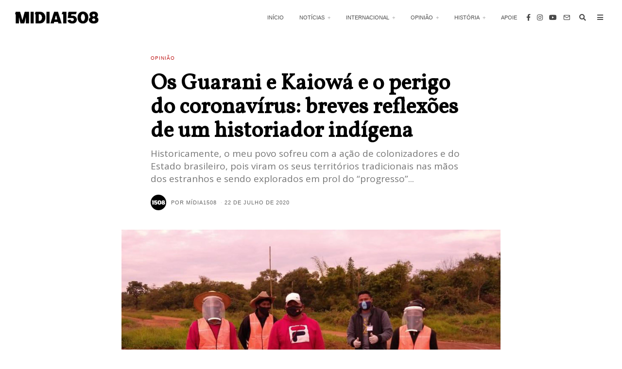

--- FILE ---
content_type: text/html; charset=UTF-8
request_url: http://www.midia1508.org/2020/07/22/os-guarani-e-kaiowa-e-o-perigo-do-coronavirus-breves-reflexoes-de-um-historiador-indigena/
body_size: 25012
content:
<!DOCTYPE html>
<html lang="pt-BR" class="no-js">
<head>
	<meta charset="UTF-8">
	<meta name="viewport" content="width=device-width, initial-scale=1.0">
	<link rel="profile" href="http://gmpg.org/xfn/11">
    
	<!--[if lt IE 9]>
	<script src="http://www.midia1508.org/wp-content/themes/fox/js/html5.js"></script>
	<![endif]-->
    
    <script>(function(html){html.className = html.className.replace(/\bno-js\b/,'js')})(document.documentElement);</script>
<title>Os Guarani e Kaiowá e o perigo do coronavírus: breves reflexões de um historiador indígena &#8211; Midia1508</title>
<meta name='robots' content='max-image-preview:large' />
<link rel='dns-prefetch' href='//fonts.googleapis.com' />
<link href='https://fonts.gstatic.com' crossorigin rel='preconnect' />
<link rel="alternate" type="application/rss+xml" title="Feed para Midia1508 &raquo;" href="http://www.midia1508.org/feed/" />
<link rel="alternate" type="application/rss+xml" title="Feed de comentários para Midia1508 &raquo;" href="http://www.midia1508.org/comments/feed/" />
<link rel="alternate" type="application/rss+xml" title="Feed de comentários para Midia1508 &raquo; Os Guarani e Kaiowá e o perigo do coronavírus: breves reflexões de um historiador indígena" href="http://www.midia1508.org/2020/07/22/os-guarani-e-kaiowa-e-o-perigo-do-coronavirus-breves-reflexoes-de-um-historiador-indigena/feed/" />
<script>
window._wpemojiSettings = {"baseUrl":"https:\/\/s.w.org\/images\/core\/emoji\/15.0.3\/72x72\/","ext":".png","svgUrl":"https:\/\/s.w.org\/images\/core\/emoji\/15.0.3\/svg\/","svgExt":".svg","source":{"concatemoji":"http:\/\/www.midia1508.org\/wp-includes\/js\/wp-emoji-release.min.js?ver=6.6.4"}};
/*! This file is auto-generated */
!function(i,n){var o,s,e;function c(e){try{var t={supportTests:e,timestamp:(new Date).valueOf()};sessionStorage.setItem(o,JSON.stringify(t))}catch(e){}}function p(e,t,n){e.clearRect(0,0,e.canvas.width,e.canvas.height),e.fillText(t,0,0);var t=new Uint32Array(e.getImageData(0,0,e.canvas.width,e.canvas.height).data),r=(e.clearRect(0,0,e.canvas.width,e.canvas.height),e.fillText(n,0,0),new Uint32Array(e.getImageData(0,0,e.canvas.width,e.canvas.height).data));return t.every(function(e,t){return e===r[t]})}function u(e,t,n){switch(t){case"flag":return n(e,"\ud83c\udff3\ufe0f\u200d\u26a7\ufe0f","\ud83c\udff3\ufe0f\u200b\u26a7\ufe0f")?!1:!n(e,"\ud83c\uddfa\ud83c\uddf3","\ud83c\uddfa\u200b\ud83c\uddf3")&&!n(e,"\ud83c\udff4\udb40\udc67\udb40\udc62\udb40\udc65\udb40\udc6e\udb40\udc67\udb40\udc7f","\ud83c\udff4\u200b\udb40\udc67\u200b\udb40\udc62\u200b\udb40\udc65\u200b\udb40\udc6e\u200b\udb40\udc67\u200b\udb40\udc7f");case"emoji":return!n(e,"\ud83d\udc26\u200d\u2b1b","\ud83d\udc26\u200b\u2b1b")}return!1}function f(e,t,n){var r="undefined"!=typeof WorkerGlobalScope&&self instanceof WorkerGlobalScope?new OffscreenCanvas(300,150):i.createElement("canvas"),a=r.getContext("2d",{willReadFrequently:!0}),o=(a.textBaseline="top",a.font="600 32px Arial",{});return e.forEach(function(e){o[e]=t(a,e,n)}),o}function t(e){var t=i.createElement("script");t.src=e,t.defer=!0,i.head.appendChild(t)}"undefined"!=typeof Promise&&(o="wpEmojiSettingsSupports",s=["flag","emoji"],n.supports={everything:!0,everythingExceptFlag:!0},e=new Promise(function(e){i.addEventListener("DOMContentLoaded",e,{once:!0})}),new Promise(function(t){var n=function(){try{var e=JSON.parse(sessionStorage.getItem(o));if("object"==typeof e&&"number"==typeof e.timestamp&&(new Date).valueOf()<e.timestamp+604800&&"object"==typeof e.supportTests)return e.supportTests}catch(e){}return null}();if(!n){if("undefined"!=typeof Worker&&"undefined"!=typeof OffscreenCanvas&&"undefined"!=typeof URL&&URL.createObjectURL&&"undefined"!=typeof Blob)try{var e="postMessage("+f.toString()+"("+[JSON.stringify(s),u.toString(),p.toString()].join(",")+"));",r=new Blob([e],{type:"text/javascript"}),a=new Worker(URL.createObjectURL(r),{name:"wpTestEmojiSupports"});return void(a.onmessage=function(e){c(n=e.data),a.terminate(),t(n)})}catch(e){}c(n=f(s,u,p))}t(n)}).then(function(e){for(var t in e)n.supports[t]=e[t],n.supports.everything=n.supports.everything&&n.supports[t],"flag"!==t&&(n.supports.everythingExceptFlag=n.supports.everythingExceptFlag&&n.supports[t]);n.supports.everythingExceptFlag=n.supports.everythingExceptFlag&&!n.supports.flag,n.DOMReady=!1,n.readyCallback=function(){n.DOMReady=!0}}).then(function(){return e}).then(function(){var e;n.supports.everything||(n.readyCallback(),(e=n.source||{}).concatemoji?t(e.concatemoji):e.wpemoji&&e.twemoji&&(t(e.twemoji),t(e.wpemoji)))}))}((window,document),window._wpemojiSettings);
</script>
<link rel='stylesheet' id='sbi_styles-css' href='http://www.midia1508.org/wp-content/plugins/instagram-feed/css/sbi-styles.min.css?ver=6.1.1' media='all' />
<style id='wp-emoji-styles-inline-css'>

	img.wp-smiley, img.emoji {
		display: inline !important;
		border: none !important;
		box-shadow: none !important;
		height: 1em !important;
		width: 1em !important;
		margin: 0 0.07em !important;
		vertical-align: -0.1em !important;
		background: none !important;
		padding: 0 !important;
	}
</style>
<link rel='stylesheet' id='wp-block-library-css' href='http://www.midia1508.org/wp-includes/css/dist/block-library/style.min.css?ver=6.6.4' media='all' />
<link rel='stylesheet' id='wc-blocks-vendors-style-css' href='http://www.midia1508.org/wp-content/plugins/woocommerce/packages/woocommerce-blocks/build/wc-blocks-vendors-style.css?ver=9.1.5' media='all' />
<link rel='stylesheet' id='wc-blocks-style-css' href='http://www.midia1508.org/wp-content/plugins/woocommerce/packages/woocommerce-blocks/build/wc-blocks-style.css?ver=9.1.5' media='all' />
<style id='classic-theme-styles-inline-css'>
/*! This file is auto-generated */
.wp-block-button__link{color:#fff;background-color:#32373c;border-radius:9999px;box-shadow:none;text-decoration:none;padding:calc(.667em + 2px) calc(1.333em + 2px);font-size:1.125em}.wp-block-file__button{background:#32373c;color:#fff;text-decoration:none}
</style>
<style id='global-styles-inline-css'>
:root{--wp--preset--aspect-ratio--square: 1;--wp--preset--aspect-ratio--4-3: 4/3;--wp--preset--aspect-ratio--3-4: 3/4;--wp--preset--aspect-ratio--3-2: 3/2;--wp--preset--aspect-ratio--2-3: 2/3;--wp--preset--aspect-ratio--16-9: 16/9;--wp--preset--aspect-ratio--9-16: 9/16;--wp--preset--color--black: #000000;--wp--preset--color--cyan-bluish-gray: #abb8c3;--wp--preset--color--white: #ffffff;--wp--preset--color--pale-pink: #f78da7;--wp--preset--color--vivid-red: #cf2e2e;--wp--preset--color--luminous-vivid-orange: #ff6900;--wp--preset--color--luminous-vivid-amber: #fcb900;--wp--preset--color--light-green-cyan: #7bdcb5;--wp--preset--color--vivid-green-cyan: #00d084;--wp--preset--color--pale-cyan-blue: #8ed1fc;--wp--preset--color--vivid-cyan-blue: #0693e3;--wp--preset--color--vivid-purple: #9b51e0;--wp--preset--gradient--vivid-cyan-blue-to-vivid-purple: linear-gradient(135deg,rgba(6,147,227,1) 0%,rgb(155,81,224) 100%);--wp--preset--gradient--light-green-cyan-to-vivid-green-cyan: linear-gradient(135deg,rgb(122,220,180) 0%,rgb(0,208,130) 100%);--wp--preset--gradient--luminous-vivid-amber-to-luminous-vivid-orange: linear-gradient(135deg,rgba(252,185,0,1) 0%,rgba(255,105,0,1) 100%);--wp--preset--gradient--luminous-vivid-orange-to-vivid-red: linear-gradient(135deg,rgba(255,105,0,1) 0%,rgb(207,46,46) 100%);--wp--preset--gradient--very-light-gray-to-cyan-bluish-gray: linear-gradient(135deg,rgb(238,238,238) 0%,rgb(169,184,195) 100%);--wp--preset--gradient--cool-to-warm-spectrum: linear-gradient(135deg,rgb(74,234,220) 0%,rgb(151,120,209) 20%,rgb(207,42,186) 40%,rgb(238,44,130) 60%,rgb(251,105,98) 80%,rgb(254,248,76) 100%);--wp--preset--gradient--blush-light-purple: linear-gradient(135deg,rgb(255,206,236) 0%,rgb(152,150,240) 100%);--wp--preset--gradient--blush-bordeaux: linear-gradient(135deg,rgb(254,205,165) 0%,rgb(254,45,45) 50%,rgb(107,0,62) 100%);--wp--preset--gradient--luminous-dusk: linear-gradient(135deg,rgb(255,203,112) 0%,rgb(199,81,192) 50%,rgb(65,88,208) 100%);--wp--preset--gradient--pale-ocean: linear-gradient(135deg,rgb(255,245,203) 0%,rgb(182,227,212) 50%,rgb(51,167,181) 100%);--wp--preset--gradient--electric-grass: linear-gradient(135deg,rgb(202,248,128) 0%,rgb(113,206,126) 100%);--wp--preset--gradient--midnight: linear-gradient(135deg,rgb(2,3,129) 0%,rgb(40,116,252) 100%);--wp--preset--font-size--small: 13px;--wp--preset--font-size--medium: 20px;--wp--preset--font-size--large: 36px;--wp--preset--font-size--x-large: 42px;--wp--preset--spacing--20: 0.44rem;--wp--preset--spacing--30: 0.67rem;--wp--preset--spacing--40: 1rem;--wp--preset--spacing--50: 1.5rem;--wp--preset--spacing--60: 2.25rem;--wp--preset--spacing--70: 3.38rem;--wp--preset--spacing--80: 5.06rem;--wp--preset--shadow--natural: 6px 6px 9px rgba(0, 0, 0, 0.2);--wp--preset--shadow--deep: 12px 12px 50px rgba(0, 0, 0, 0.4);--wp--preset--shadow--sharp: 6px 6px 0px rgba(0, 0, 0, 0.2);--wp--preset--shadow--outlined: 6px 6px 0px -3px rgba(255, 255, 255, 1), 6px 6px rgba(0, 0, 0, 1);--wp--preset--shadow--crisp: 6px 6px 0px rgba(0, 0, 0, 1);}:where(.is-layout-flex){gap: 0.5em;}:where(.is-layout-grid){gap: 0.5em;}body .is-layout-flex{display: flex;}.is-layout-flex{flex-wrap: wrap;align-items: center;}.is-layout-flex > :is(*, div){margin: 0;}body .is-layout-grid{display: grid;}.is-layout-grid > :is(*, div){margin: 0;}:where(.wp-block-columns.is-layout-flex){gap: 2em;}:where(.wp-block-columns.is-layout-grid){gap: 2em;}:where(.wp-block-post-template.is-layout-flex){gap: 1.25em;}:where(.wp-block-post-template.is-layout-grid){gap: 1.25em;}.has-black-color{color: var(--wp--preset--color--black) !important;}.has-cyan-bluish-gray-color{color: var(--wp--preset--color--cyan-bluish-gray) !important;}.has-white-color{color: var(--wp--preset--color--white) !important;}.has-pale-pink-color{color: var(--wp--preset--color--pale-pink) !important;}.has-vivid-red-color{color: var(--wp--preset--color--vivid-red) !important;}.has-luminous-vivid-orange-color{color: var(--wp--preset--color--luminous-vivid-orange) !important;}.has-luminous-vivid-amber-color{color: var(--wp--preset--color--luminous-vivid-amber) !important;}.has-light-green-cyan-color{color: var(--wp--preset--color--light-green-cyan) !important;}.has-vivid-green-cyan-color{color: var(--wp--preset--color--vivid-green-cyan) !important;}.has-pale-cyan-blue-color{color: var(--wp--preset--color--pale-cyan-blue) !important;}.has-vivid-cyan-blue-color{color: var(--wp--preset--color--vivid-cyan-blue) !important;}.has-vivid-purple-color{color: var(--wp--preset--color--vivid-purple) !important;}.has-black-background-color{background-color: var(--wp--preset--color--black) !important;}.has-cyan-bluish-gray-background-color{background-color: var(--wp--preset--color--cyan-bluish-gray) !important;}.has-white-background-color{background-color: var(--wp--preset--color--white) !important;}.has-pale-pink-background-color{background-color: var(--wp--preset--color--pale-pink) !important;}.has-vivid-red-background-color{background-color: var(--wp--preset--color--vivid-red) !important;}.has-luminous-vivid-orange-background-color{background-color: var(--wp--preset--color--luminous-vivid-orange) !important;}.has-luminous-vivid-amber-background-color{background-color: var(--wp--preset--color--luminous-vivid-amber) !important;}.has-light-green-cyan-background-color{background-color: var(--wp--preset--color--light-green-cyan) !important;}.has-vivid-green-cyan-background-color{background-color: var(--wp--preset--color--vivid-green-cyan) !important;}.has-pale-cyan-blue-background-color{background-color: var(--wp--preset--color--pale-cyan-blue) !important;}.has-vivid-cyan-blue-background-color{background-color: var(--wp--preset--color--vivid-cyan-blue) !important;}.has-vivid-purple-background-color{background-color: var(--wp--preset--color--vivid-purple) !important;}.has-black-border-color{border-color: var(--wp--preset--color--black) !important;}.has-cyan-bluish-gray-border-color{border-color: var(--wp--preset--color--cyan-bluish-gray) !important;}.has-white-border-color{border-color: var(--wp--preset--color--white) !important;}.has-pale-pink-border-color{border-color: var(--wp--preset--color--pale-pink) !important;}.has-vivid-red-border-color{border-color: var(--wp--preset--color--vivid-red) !important;}.has-luminous-vivid-orange-border-color{border-color: var(--wp--preset--color--luminous-vivid-orange) !important;}.has-luminous-vivid-amber-border-color{border-color: var(--wp--preset--color--luminous-vivid-amber) !important;}.has-light-green-cyan-border-color{border-color: var(--wp--preset--color--light-green-cyan) !important;}.has-vivid-green-cyan-border-color{border-color: var(--wp--preset--color--vivid-green-cyan) !important;}.has-pale-cyan-blue-border-color{border-color: var(--wp--preset--color--pale-cyan-blue) !important;}.has-vivid-cyan-blue-border-color{border-color: var(--wp--preset--color--vivid-cyan-blue) !important;}.has-vivid-purple-border-color{border-color: var(--wp--preset--color--vivid-purple) !important;}.has-vivid-cyan-blue-to-vivid-purple-gradient-background{background: var(--wp--preset--gradient--vivid-cyan-blue-to-vivid-purple) !important;}.has-light-green-cyan-to-vivid-green-cyan-gradient-background{background: var(--wp--preset--gradient--light-green-cyan-to-vivid-green-cyan) !important;}.has-luminous-vivid-amber-to-luminous-vivid-orange-gradient-background{background: var(--wp--preset--gradient--luminous-vivid-amber-to-luminous-vivid-orange) !important;}.has-luminous-vivid-orange-to-vivid-red-gradient-background{background: var(--wp--preset--gradient--luminous-vivid-orange-to-vivid-red) !important;}.has-very-light-gray-to-cyan-bluish-gray-gradient-background{background: var(--wp--preset--gradient--very-light-gray-to-cyan-bluish-gray) !important;}.has-cool-to-warm-spectrum-gradient-background{background: var(--wp--preset--gradient--cool-to-warm-spectrum) !important;}.has-blush-light-purple-gradient-background{background: var(--wp--preset--gradient--blush-light-purple) !important;}.has-blush-bordeaux-gradient-background{background: var(--wp--preset--gradient--blush-bordeaux) !important;}.has-luminous-dusk-gradient-background{background: var(--wp--preset--gradient--luminous-dusk) !important;}.has-pale-ocean-gradient-background{background: var(--wp--preset--gradient--pale-ocean) !important;}.has-electric-grass-gradient-background{background: var(--wp--preset--gradient--electric-grass) !important;}.has-midnight-gradient-background{background: var(--wp--preset--gradient--midnight) !important;}.has-small-font-size{font-size: var(--wp--preset--font-size--small) !important;}.has-medium-font-size{font-size: var(--wp--preset--font-size--medium) !important;}.has-large-font-size{font-size: var(--wp--preset--font-size--large) !important;}.has-x-large-font-size{font-size: var(--wp--preset--font-size--x-large) !important;}
:where(.wp-block-post-template.is-layout-flex){gap: 1.25em;}:where(.wp-block-post-template.is-layout-grid){gap: 1.25em;}
:where(.wp-block-columns.is-layout-flex){gap: 2em;}:where(.wp-block-columns.is-layout-grid){gap: 2em;}
:root :where(.wp-block-pullquote){font-size: 1.5em;line-height: 1.6;}
</style>
<link rel='stylesheet' id='contact-form-7-css' href='http://www.midia1508.org/wp-content/plugins/contact-form-7/includes/css/styles.css?ver=5.7.3' media='all' />
<link rel='stylesheet' id='woocommerce-layout-css' href='http://www.midia1508.org/wp-content/plugins/woocommerce/assets/css/woocommerce-layout.css?ver=7.3.0' media='all' />
<link rel='stylesheet' id='woocommerce-smallscreen-css' href='http://www.midia1508.org/wp-content/plugins/woocommerce/assets/css/woocommerce-smallscreen.css?ver=7.3.0' media='only screen and (max-width: 768px)' />
<link rel='stylesheet' id='woocommerce-general-css' href='http://www.midia1508.org/wp-content/plugins/woocommerce/assets/css/woocommerce.css?ver=7.3.0' media='all' />
<style id='woocommerce-inline-inline-css'>
.woocommerce form .form-row .required { visibility: visible; }
</style>
<link rel='stylesheet' id='wi-fonts-css' href='https://fonts.googleapis.com/css?family=Open+Sans%3A400%2C700%7CVollkorn%3A400%2C400italic%7CLora%3A400%7CAlatsi%3A400&#038;display=swap&#038;ver=4.6.9.1' media='all' />
<link rel='stylesheet' id='style-css' href='http://www.midia1508.org/wp-content/themes/fox/style.min.css?ver=4.6.9.1' media='all' />
<style id='style-inline-css'>
.color-accent,.social-list.style-plain:not(.style-text_color) a:hover,.wi-mainnav ul.menu ul > li:hover > a,
    .wi-mainnav ul.menu ul li.current-menu-item > a,
    .wi-mainnav ul.menu ul li.current-menu-ancestor > a,.related-title a:hover,.pagination-1 a.page-numbers:hover,.pagination-4 a.page-numbers:hover,.page-links > a:hover,.reading-progress-wrapper,.widget_archive a:hover, .widget_nav_menu a:hover, .widget_meta a:hover, .widget_recent_entries a:hover, .widget_categories a:hover, .widget_product_categories a:hover,.tagcloud a:hover,.header-cart a:hover,.woocommerce .star-rating span:before,.null-instagram-feed .clear a:hover,.widget a.readmore:hover{color:#bc0f0f}.bg-accent,html .mejs-controls .mejs-time-rail .mejs-time-current,.fox-btn.btn-primary, button.btn-primary, input.btn-primary[type="button"], input.btn-primary[type="reset"], input.btn-primary[type="submit"],.social-list.style-black a:hover,.style--slider-nav-text .flex-direction-nav a:hover, .style--slider-nav-text .slick-nav:hover,.header-cart-icon .num,.post-item-thumbnail:hover .video-indicator-solid,a.more-link:hover,.post-newspaper .related-thumbnail,.pagination-4 span.page-numbers:not(.dots),.review-item.overall .review-score,#respond #submit:hover,.dropcap-color, .style--dropcap-color .enable-dropcap .dropcap-content > p:first-of-type:first-letter, .style--dropcap-color p.has-drop-cap:not(:focus):first-letter,.style--list-widget-3 .fox-post-count,.style--tagcloud-3 .tagcloud a:hover,.blog-widget-small .thumbnail-index,.foxmc-button-primary input[type="submit"],#footer-search .submit:hover,.wpcf7-submit:hover,.woocommerce .widget_price_filter .ui-slider .ui-slider-range,
.woocommerce .widget_price_filter .ui-slider .ui-slider-handle,.woocommerce span.onsale,
.woocommerce ul.products li.product .onsale,.woocommerce #respond input#submit.alt:hover,
.woocommerce a.button.alt:hover,
.woocommerce button.button.alt:hover,
.woocommerce input.button.alt:hover,.woocommerce a.add_to_cart_button:hover,.woocommerce #review_form #respond .form-submit input:hover{background-color:#bc0f0f}.review-item.overall .review-score,.partial-content,.style--tagcloud-3 .tagcloud a:hover,.null-instagram-feed .clear a:hover{border-color:#bc0f0f}.reading-progress-wrapper::-webkit-progress-value{background-color:#bc0f0f}.reading-progress-wrapper::-moz-progress-value{background-color:#bc0f0f}.home.blog .wi-content{padding-top:20px;padding-bottom:0px}.heading-1a .container, .heading-1b .container, .section-heading .line, .heading-5 .heading-inner{border-color:#d0d0d0}.header-search-wrapper .search-btn, .header-cart-icon, .hamburger-btn{font-size:14px}.sticky-element-height, .header-sticky-element.before-sticky{height:44px}.sticky-header-background{opacity:1}.header-sticky-element.before-sticky #wi-logo img, .header-sticky-element.before-sticky .wi-logo img{height:20px}.fox-logo img{width:173px}.slogan{color:#797979}.wi-mainnav ul.menu > li > a, .header-social.style-plain:not(.style-text_color) a, .header-search-wrapper .search-btn, .header-cart-icon a, .hamburger-btn{color:#494949}.wi-mainnav ul.menu > li:hover > a{color:#000000}.wi-mainnav ul.menu > li.current-menu-item > a, .wi-mainnav ul.menu > li.current-menu-ancestor > a,
    .row-nav-style-active-1 .wi-mainnav ul.menu > li.current-menu-item > a, .row-nav-style-active-1 .wi-mainnav ul.menu > li.current-menu-ancestor > a {color:#000000}.header-row-nav .container{border-color:#d0d0d0}.wi-mainnav ul.menu > li.menu-item-has-children > a:after, .wi-mainnav ul.menu > li.mega > a:after{color:#aaaaaa}.wi-mainnav ul.menu ul{background-color:#ffffff;color:#999999}.wi-mainnav ul.menu ul li:hover > a, .wi-mainnav ul.menu .post-nav-item-title:hover a, .wi-mainnav ul.menu > li.mega ul ul a:hover{color:#333333}.wi-mainnav ul.menu ul li:hover > a, .wi-mainnav ul.menu > li.mega ul ul a:hover{background-color:#fafafa}.wi-mainnav ul.menu ul > li, .mega-sep{border-color:#f0f0f0}#footer-instagram{background-color:#ffffff}#footer-bottom{color:#020202}#footer-logo img{width:80px}#backtotop.backtotop-circle, #backtotop.backtotop-square{border-width:0px}#backtotop{color:#888888;background-color:#f0f0f0}#backtotop:hover{color:#a50606}.post-item-excerpt{color:#595959}.minimal-logo img{height:20px}.share-style-custom a{width:32px}.fox-share.color-custom a{color:#ffffff}.fox-share.background-custom a{background-color:#a3a3a3}.fox-share.hover-color-custom a:hover{color:#000000}.fox-share.hover-background-custom a:hover{background-color:#a3a3a3}.reading-progress-wrapper{height:3px}h1, h2, h3, h4, h5, h6{color:#000000}a{color:#bc0f0f}a:hover{color:#bc0f0f}textarea,table,td, th,.fox-input,
input[type="color"], input[type="date"], input[type="datetime"], input[type="datetime-local"], input[type="email"], input[type="month"], input[type="number"], input[type="password"], input[type="search"], input[type="tel"], input[type="text"], input[type="time"], input[type="url"], input[type="week"], input:not([type]), textarea,select,.fox-slider-rich,.style--tag-block .fox-term-list a,.header-sticky-element.before-sticky,.post-sep,.blog-related,.blog-related .line,.post-list-sep,.article-small,
.article-tall,.article-small-list,.pagination-1 .pagination-inner,.toparea > .container,.single-heading,.single-heading span:before, .single-heading span:after,.authorbox-simple,.post-nav-simple,#posts-small-heading,.commentlist li + li > .comment-body,.commentlist ul.children,.hero-meta .header-main,.widget,.widget_archive ul, .widget_nav_menu ul, .widget_meta ul, .widget_recent_entries ul, .widget_categories ul, .widget_product_categories ul,.widget_archive li, .widget_nav_menu li, .widget_meta li, .widget_recent_entries li, .widget_categories li, .widget_product_categories li,#footer-widgets,#footer-bottom,#backtotop,.offcanvas-nav li + li > a,.woocommerce div.product .woocommerce-tabs ul.tabs:before,.woocommerce div.product .woocommerce-tabs ul.tabs li a,.products.related > h2,
.products.upsells > h2,
.cross-sells > h2,.woocommerce table.shop_table,#add_payment_method table.cart td.actions .coupon .input-text, .woocommerce-cart table.cart td.actions .coupon .input-text, .woocommerce-checkout table.cart td.actions .coupon .input-text,.woocommerce-MyAccount-navigation ul li + li{border-color:#e0e0e1}.wrapper-bg-element{background-color:#ffffff}.fox-input, input[type="color"], input[type="date"], input[type="datetime"], input[type="datetime-local"], input[type="email"], input[type="month"], input[type="number"], input[type="password"], input[type="search"], input[type="tel"], input[type="text"], input[type="time"], input[type="url"], input[type="week"], input:not([type]), textarea{color:#777777;background-color:#ffffff}.fox-input:focus, input[type="color"]:focus, input[type="date"]:focus, input[type="datetime"]:focus, input[type="datetime-local"]:focus, input[type="email"]:focus, input[type="month"]:focus, input[type="number"]:focus, input[type="password"]:focus, input[type="search"]:focus, input[type="tel"]:focus, input[type="text"]:focus, input[type="time"]:focus, input[type="url"]:focus, input[type="week"]:focus, input:not([type]):focus, textarea:focus{color:#111111;background-color:#fafafa}.widget-title{color:#000000;text-align:center}blockquote{text-align:left;color:#353535}.wi-dropcap,.enable-dropcap .dropcap-content > p:first-of-type:first-letter, p.has-drop-cap:not(:focus):first-letter{font-weight:400}.wp-caption-text, .post-thumbnail-standard figcaption, .wp-block-image figcaption, .blocks-gallery-caption{color:#636363;text-align:left}.post-item-title a:hover{text-decoration:none;text-decoration-color:#cccccc}.post-item-meta{color:#636363}.post-item-meta a{color:#636363}.post-item-meta a:hover{color:#2d2d2d}.standalone-categories a{color:#bc0f0f}.post-item-subtitle{color:#777777}body.single:not(.elementor-page) .entry-content, body.page:not(.elementor-page) .entry-content{color:#333333}#mobile-logo img{height:30px}body .elementor-section.elementor-section-boxed>.elementor-container{max-width:1270px}@media (min-width: 1200px) {.container,.cool-thumbnail-size-big .post-thumbnail{width:1230px}body.layout-boxed .wi-wrapper{width:1290px}}@media (min-width:1024px) {.secondary, .section-secondary{width:22.764227642276%}.has-sidebar .primary, .section-has-sidebar .section-primary, .section-sep{width:77.235772357724%}}body,.font-body,.fox-btn,button,input[type="button"],input[type="reset"],input[type="submit"],.slogan,.wi-mainnav ul.menu ul,.header-builder .widget_nav_menu  ul.menu ul,.post-item-subtitle,.single-heading,.widget-title,.article-big .readmore,blockquote,.wp-caption-text,.post-thumbnail-standard figcaption,.wp-block-image figcaption,.blocks-gallery-caption,.footer-copyright{font-family:"Open Sans",sans-serif}.font-heading,h1,h2,h3,h4,h5,h6,.wp-block-quote.is-large cite,.wp-block-quote.is-style-large cite,.fox-term-list,.wp-block-cover-text,.title-label,.thumbnail-view,.readmore,a.more-link,.post-big a.more-link,.style--slider-navtext .flex-direction-nav a,.page-links-container,.authorbox-nav,.post-navigation .post-title,.review-criterion,.review-score,.review-text,.commentlist .fn,.reply a,.widget_archive,.widget_nav_menu,.widget_meta,.widget_recent_entries,.widget_categories,.widget_product_categories,.widget_rss > ul a.rsswidget,.widget_rss > ul > li > cite,.widget_recent_comments,#backtotop,.view-count,.tagcloud,.woocommerce span.onsale,.woocommerce ul.products li.product .onsale,.woocommerce #respond input#submit,.woocommerce a.button,.woocommerce button.button,.woocommerce input.button,.woocommerce a.added_to_cart,.woocommerce nav.woocommerce-pagination ul,.woocommerce div.product p.price,.woocommerce div.product span.price,.woocommerce div.product .woocommerce-tabs ul.tabs li a,.woocommerce #reviews #comments ol.commentlist li .comment-text p.meta,.woocommerce table.shop_table th,.woocommerce table.shop_table td.product-name a,.post-item-title,.archive-title,.single .post-item-title.post-title,.page-title,.wi-dropcap,.enable-dropcap .dropcap-content > p:first-of-type:first-letter,p.has-drop-cap:not(:focus):first-letter{font-family:"Vollkorn",serif}.post-item-meta,.standalone-categories,.wi-mainnav ul.menu > li > a,.footer-bottom .widget_nav_menu,#footernav,.offcanvas-nav,.fox-input,input[type="color"],input[type="date"],input[type="datetime"],input[type="datetime-local"],input[type="email"],input[type="month"],input[type="number"],input[type="password"],input[type="search"],input[type="tel"],input[type="text"],input[type="time"],input[type="url"],input[type="week"],input:not([type]),textarea{font-family:}.min-logo-text,.fox-logo,.mobile-logo-text{font-family:A Black Lives}body.single:not(.elementor-page) .entry-content,body.page:not(.elementor-page) .entry-content{font-family:"Lora",serif}.section-heading h2,.fox-heading .heading-title-main{font-family:"Alatsi",sans-serif}body, .font-body{font-size:15px;font-weight:400;font-style:normal;text-transform:none;letter-spacing:0px;line-height:1.6}h1, h2, h3, h4, h5, h6{font-weight:500;text-transform:none;line-height:1.2}h2{font-size:2.0625em;font-style:normal}h3{font-size:1.625em;font-style:normal}h4{font-size:1.25em;font-style:normal}.fox-logo, .min-logo-text, .mobile-logo-text{font-size:40px;font-weight:400;font-style:normal;text-transform:none;letter-spacing:0px;line-height:1.1}.slogan{font-size:11px;font-weight:400;font-style:normal;text-transform:uppercase;letter-spacing:1px;line-height:1.1}.wi-mainnav ul.menu > li > a, .footer-bottom .widget_nav_menu, #footernav, .offcanvas-nav{font-size:11px;font-weight:100;text-transform:uppercase;letter-spacing:0px}.wi-mainnav ul.menu ul, .header-builder .widget_nav_menu  ul.menu ul{font-size:13px;font-style:normal}.post-item-title{font-style:normal}.post-item-meta{font-size:11px;font-style:normal;text-transform:uppercase;letter-spacing:1px}.standalone-categories{font-size:10px;font-weight:500;font-style:normal;text-transform:uppercase}.archive-title{font-size:2em;font-style:normal;text-transform:uppercase}.single .post-item-title.post-title, .page-title{font-size:3.0em;font-weight:700;font-style:normal;text-transform:none}.post-item-subtitle{font-size:19px;font-weight:400;font-style:normal;line-height:1.4}body.single:not(.elementor-page) .entry-content, body.page:not(.elementor-page) .entry-content{font-size:19px;font-style:normal}.single-heading{font-size:18px;font-weight:600;font-style:normal;text-transform:uppercase}.widget-title{font-size:12px;font-weight:400;font-style:normal;text-transform:uppercase;letter-spacing:1px}.section-heading h2, .fox-heading .heading-title-main{font-weight:800;font-style:normal;text-transform:none;letter-spacing:0px;line-height:1.1}.fox-btn, button, input[type="button"], input[type="reset"], input[type="submit"], .article-big .readmore{font-size:10px;font-style:normal;text-transform:uppercase;letter-spacing:2px}.fox-input, input[type="color"], input[type="date"], input[type="datetime"], input[type="datetime-local"], input[type="email"], input[type="month"], input[type="number"], input[type="password"], input[type="search"], input[type="tel"], input[type="text"], input[type="time"], input[type="url"], input[type="week"], input:not([type]), textarea{font-size:12px;font-style:normal;text-transform:none}blockquote{font-size:20px;font-weight:600;font-style:normal;text-transform:none;letter-spacing:-0.5px}.wi-dropcap,.enable-dropcap .dropcap-content > p:first-of-type:first-letter, p.has-drop-cap:not(:focus):first-letter{font-style:normal}.wp-caption-text, .post-thumbnail-standard figcaption, .wp-block-image figcaption, .blocks-gallery-caption{font-size:13px;font-style:normal}.footer-copyright{font-size:13px;font-style:normal}.offcanvas-nav{font-size:15px;font-weight:400;font-style:normal;text-transform:none}@media only screen and (max-width: 1023px){.fox-logo, .min-logo-text, .mobile-logo-text{font-size:26px}.single .post-item-title.post-title, .page-title{font-size:2.8em}.single-heading{font-size:20px}}@media only screen and (max-width: 567px){body, .font-body{font-size:14px}.fox-logo, .min-logo-text, .mobile-logo-text{font-size:20px}.single .post-item-title.post-title, .page-title{font-size:2em}.post-item-subtitle{font-size:18px}body.single:not(.elementor-page) .entry-content, body.page:not(.elementor-page) .entry-content{font-size:18px}.single-heading{font-size:18px}}.fox-logo{margin-left:5px}#main-header .container{border-style:solid}#footer-widgets{margin-top:90px;border-color:#ffffff;border-style:double}#footer-bottom{padding-top:30px;padding-bottom:40px;border-top-width:0px;border-color:#e0e0e0;border-style:solid}#titlebar .container{padding-top:30px;padding-bottom:24px;border-bottom-width:1px;border-color:#e0e0e0;border-style:solid}.wi-mainnav ul.menu ul{border-color:#f0f0f0}.widget-title{margin-bottom:20px;padding-top:4px;padding-bottom:4px;border-top-width:1px;border-bottom-width:1px;border-color:#cccccc;border-style:solid}.fox-input, input[type="color"], input[type="date"], input[type="datetime"], input[type="datetime-local"], input[type="email"], input[type="month"], input[type="number"], input[type="password"], input[type="search"], input[type="tel"], input[type="text"], input[type="time"], input[type="url"], input[type="week"], input:not([type]), textarea{border-color:#f0f0f0}blockquote{margin-top:-10px;margin-right:0px;margin-bottom:20px;margin-left:0px;padding-top:0px;padding-right:20px;padding-bottom:0px;padding-left:20px;border-top-width:0px;border-right-width:0px;border-bottom-width:0px;border-left-width:0px;border-color:#ffffff;border-style:solid}@media only screen and (max-width: 1023px){blockquote{padding-left:20px}}@media only screen and (max-width: 567px){blockquote{margin-top:30px;padding-left:20px}}body.layout-boxed{background-color:#000000}#footer-widgets{background-color:#eeeeee}#footer-bottom{background-color:#eeeeee}.main-header .widget:nth-child(3){margin-left: auto;}
</style>
<link rel='stylesheet' id='login-with-ajax-css' href='http://www.midia1508.org/wp-content/plugins/login-with-ajax/templates/widget.css?ver=4.1' media='all' />
<script src="http://www.midia1508.org/wp-includes/js/jquery/jquery.min.js?ver=3.7.1" id="jquery-core-js"></script>
<script src="http://www.midia1508.org/wp-includes/js/jquery/jquery-migrate.min.js?ver=3.4.1" id="jquery-migrate-js"></script>
<script id="login-with-ajax-js-extra">
var LWA = {"ajaxurl":"http:\/\/www.midia1508.org\/wp-admin\/admin-ajax.php","off":""};
</script>
<script src="http://www.midia1508.org/wp-content/plugins/login-with-ajax/templates/login-with-ajax.legacy.min.js?ver=4.1" id="login-with-ajax-js"></script>
<link rel="https://api.w.org/" href="http://www.midia1508.org/wp-json/" /><link rel="alternate" title="JSON" type="application/json" href="http://www.midia1508.org/wp-json/wp/v2/posts/10489" /><link rel="EditURI" type="application/rsd+xml" title="RSD" href="http://www.midia1508.org/xmlrpc.php?rsd" />
<meta name="generator" content="WordPress 6.6.4" />
<meta name="generator" content="WooCommerce 7.3.0" />
<link rel="canonical" href="http://www.midia1508.org/2020/07/22/os-guarani-e-kaiowa-e-o-perigo-do-coronavirus-breves-reflexoes-de-um-historiador-indigena/" />
<link rel='shortlink' href='http://www.midia1508.org/?p=10489' />
<link rel="alternate" title="oEmbed (JSON)" type="application/json+oembed" href="http://www.midia1508.org/wp-json/oembed/1.0/embed?url=http%3A%2F%2Fwww.midia1508.org%2F2020%2F07%2F22%2Fos-guarani-e-kaiowa-e-o-perigo-do-coronavirus-breves-reflexoes-de-um-historiador-indigena%2F" />
<link rel="alternate" title="oEmbed (XML)" type="text/xml+oembed" href="http://www.midia1508.org/wp-json/oembed/1.0/embed?url=http%3A%2F%2Fwww.midia1508.org%2F2020%2F07%2F22%2Fos-guarani-e-kaiowa-e-o-perigo-do-coronavirus-breves-reflexoes-de-um-historiador-indigena%2F&#038;format=xml" />

<meta property="og:image" content="http://www.midia1508.org/wp-content/uploads/2020/07/capa-guarani-kaiowa.jpg"/>
<meta property="og:image:secure_url" content="http://www.midia1508.org/wp-content/uploads/2020/07/capa-guarani-kaiowa.jpg" />

    <link rel="pingback" href="http://www.midia1508.org/xmlrpc.php">
	<noscript><style>.woocommerce-product-gallery{ opacity: 1 !important; }</style></noscript>
	<link rel="icon" href="http://www.midia1508.org/wp-content/uploads/2021/06/cropped-id_site-2-32x32.png" sizes="32x32" />
<link rel="icon" href="http://www.midia1508.org/wp-content/uploads/2021/06/cropped-id_site-2-192x192.png" sizes="192x192" />
<link rel="apple-touch-icon" href="http://www.midia1508.org/wp-content/uploads/2021/06/cropped-id_site-2-180x180.png" />
<meta name="msapplication-TileImage" content="http://www.midia1508.org/wp-content/uploads/2021/06/cropped-id_site-2-270x270.png" />

<style id="color-preview"></style>

        <noscript><style id="rocket-lazyload-nojs-css">.rll-youtube-player, [data-lazy-src]{display:none !important;}</style></noscript>    
</head>

<body class="post-template-default single single-post postid-10489 single-format-standard theme-fox woocommerce-no-js fox-theme layout-wide style--dropcap-dark dropcap-style-dark style--dropcap-font-heading style--tag-block-2 style--tag-block style--list-widget-1 style--tagcloud-1 style--blockquote-has-icon style--blockquote-icon-3 style--blockquote-icon-position-overlap style--single-heading-border_top style--link-2 body-sticky-sidebar elementor-default elementor-kit-8873" itemscope itemtype="https://schema.org/WebPage">
    
        
    <div id="wi-all" class="fox-outer-wrapper fox-all wi-all">

        
        <div id="wi-wrapper" class="fox-wrapper wi-wrapper">

            <div class="wi-container">

                
                
<header id="masthead" class="site-header header-classic header-sticky-style-border submenu-light" itemscope itemtype="https://schema.org/WPHeader">
    
    <div id="masthead-mobile-height"></div>

    
<div class="header-container header-inline">



<div class="row-nav-light row-nav-style-active-3 header-classic-row header-row-flex header-sticky-element header-row-common header-row-nav">

    <div class="container">

        <div class="header-row-part header-row-left">

            
    <div id="logo-area" class="fox-logo-area fox-header-logo site-branding">
        
        <div id="wi-logo" class="fox-logo-container">
            
            <h2 class="wi-logo-main fox-logo logo-type-image" id="site-logo">                
                <a href="http://www.midia1508.org/" rel="home">
                    
                    <img width="109" height="17" src="http://www.midia1508.org/wp-content/uploads/2021/08/teste_logo_menor_PNG24_footer-1.png" class="sticky-img-logo" alt="" decoding="async" srcset="http://www.midia1508.org/wp-content/uploads/2021/08/teste_logo_menor_PNG24_footer-1.png 109w, http://www.midia1508.org/wp-content/uploads/2021/08/teste_logo_menor_PNG24_footer-1-100x17.png 100w" sizes="(max-width: 109px) 100vw, 109px" /><img width="216" height="33" src="http://www.midia1508.org/wp-content/uploads/2021/08/teste_logo_menor_PNG24.png" class="main-img-logo" alt="" decoding="async" />                    
                </a>
                
            </h2>
        </div><!-- .fox-logo-container -->

        
    </div><!-- #logo-area -->

                
        </div><!-- .header-row-part -->
        
        <div class="header-row-part header-row-right">
            
            
    <nav id="wi-mainnav" class="navigation-ele wi-mainnav" role="navigation" itemscope itemtype="https://schema.org/SiteNavigationElement">
        
        <div class="menu style-indicator-plus"><ul id="menu-primary" class="menu"><li id="menu-item-12721" class="menu-item menu-item-type-custom menu-item-object-custom menu-item-home menu-item-12721"><a href="http://www.midia1508.org/">Início</a></li>
<li id="menu-item-12726" class="menu-item menu-item-type-taxonomy menu-item-object-category menu-item-has-children menu-item-12726"><a href="http://www.midia1508.org/categoria/noticias/">Notícias</a>
<ul class="sub-menu">
	<li id="menu-item-12734" class="menu-item menu-item-type-taxonomy menu-item-object-category menu-item-12734"><a href="http://www.midia1508.org/categoria/noticias/antifascismo/">Antifascismo</a></li>
	<li id="menu-item-12735" class="menu-item menu-item-type-taxonomy menu-item-object-category menu-item-12735"><a href="http://www.midia1508.org/categoria/noticias/antirracismo/">Antirracismo</a></li>
	<li id="menu-item-12736" class="menu-item menu-item-type-taxonomy menu-item-object-category menu-item-12736"><a href="http://www.midia1508.org/categoria/noticias/arte-e-cultura/">Arte e Cultura</a></li>
	<li id="menu-item-12737" class="menu-item menu-item-type-taxonomy menu-item-object-category menu-item-12737"><a href="http://www.midia1508.org/categoria/noticias/classe-trabalhadora/">Classe Trabalhadora</a></li>
	<li id="menu-item-12738" class="menu-item menu-item-type-taxonomy menu-item-object-category menu-item-12738"><a href="http://www.midia1508.org/categoria/noticias/educacao-publica/">Educação Pública</a></li>
	<li id="menu-item-12739" class="menu-item menu-item-type-taxonomy menu-item-object-category menu-item-12739"><a href="http://www.midia1508.org/categoria/noticias/luta-pela-terra/">Luta Pela Terra</a></li>
	<li id="menu-item-12740" class="menu-item menu-item-type-taxonomy menu-item-object-category menu-item-12740"><a href="http://www.midia1508.org/categoria/noticias/meio-ambiente/">Meio Ambiente</a></li>
	<li id="menu-item-12741" class="menu-item menu-item-type-taxonomy menu-item-object-category menu-item-12741"><a href="http://www.midia1508.org/categoria/noticias/moradia/">Moradia</a></li>
	<li id="menu-item-12742" class="menu-item menu-item-type-taxonomy menu-item-object-category menu-item-12742"><a href="http://www.midia1508.org/categoria/noticias/povos-originarios/">Povos Originários</a></li>
	<li id="menu-item-12743" class="menu-item menu-item-type-taxonomy menu-item-object-category menu-item-12743"><a href="http://www.midia1508.org/categoria/noticias/questoes-de-genero/">Questões de Gênero</a></li>
	<li id="menu-item-12744" class="menu-item menu-item-type-taxonomy menu-item-object-category menu-item-12744"><a href="http://www.midia1508.org/categoria/noticias/saude-publica/">Saúde Pública</a></li>
	<li id="menu-item-12745" class="menu-item menu-item-type-taxonomy menu-item-object-category menu-item-12745"><a href="http://www.midia1508.org/categoria/noticias/terrorismo-de-estado/">Terrorismo de Estado</a></li>
	<li id="menu-item-12746" class="menu-item menu-item-type-taxonomy menu-item-object-category menu-item-12746"><a href="http://www.midia1508.org/categoria/noticias/transporte/">Transporte</a></li>
</ul>
</li>
<li id="menu-item-12725" class="menu-item menu-item-type-taxonomy menu-item-object-category menu-item-12725 mega mega-item"><a href="http://www.midia1508.org/categoria/internacional/">Internacional</a><ul class="sub-menu submenu-display-items">            <li class="menu-item post-nav-item">
                    
                <article class="wi-post post-item post-nav-item-inner" itemscope itemtype="https://schema.org/CreativeWork">

                    <div class="nav-thumbnail-wrapper pseudo-thumbnail-landscape">
                    
                        <div class="nav-thumbnail-loading">
                            <span class="fox-loading-element"><i class="fa fa-spinner fa-spin"></i></span>                        </div>
                        
                    </div>
                    
                    <div class="post-nav-item-text">

                    </div><!-- .post-nav-item-text -->

                </article><!-- .post-nav-item-inner -->

            </li><!-- .post-nav-item.menu-item -->
            
        
            <li class="menu-item post-nav-item">
                    
                <article class="wi-post post-item post-nav-item-inner" itemscope itemtype="https://schema.org/CreativeWork">

                    <div class="nav-thumbnail-wrapper pseudo-thumbnail-landscape">
                    
                        <div class="nav-thumbnail-loading">
                            <span class="fox-loading-element"><i class="fa fa-spinner fa-spin"></i></span>                        </div>
                        
                    </div>
                    
                    <div class="post-nav-item-text">

                    </div><!-- .post-nav-item-text -->

                </article><!-- .post-nav-item-inner -->

            </li><!-- .post-nav-item.menu-item -->
            
        
            <li class="menu-item post-nav-item">
                    
                <article class="wi-post post-item post-nav-item-inner" itemscope itemtype="https://schema.org/CreativeWork">

                    <div class="nav-thumbnail-wrapper pseudo-thumbnail-landscape">
                    
                        <div class="nav-thumbnail-loading">
                            <span class="fox-loading-element"><i class="fa fa-spinner fa-spin"></i></span>                        </div>
                        
                    </div>
                    
                    <div class="post-nav-item-text">

                    </div><!-- .post-nav-item-text -->

                </article><!-- .post-nav-item-inner -->

            </li><!-- .post-nav-item.menu-item -->
            
        <span class="caret"></span></ul></li>
<li id="menu-item-12727" class="menu-item menu-item-type-taxonomy menu-item-object-category current-post-ancestor current-menu-parent current-post-parent menu-item-12727 mega mega-item"><a href="http://www.midia1508.org/categoria/opiniao/">Opinião</a><ul class="sub-menu submenu-display-items">            <li class="menu-item post-nav-item">
                    
                <article class="wi-post post-item post-nav-item-inner" itemscope itemtype="https://schema.org/CreativeWork">

                    <div class="nav-thumbnail-wrapper pseudo-thumbnail-landscape">
                    
                        <div class="nav-thumbnail-loading">
                            <span class="fox-loading-element"><i class="fa fa-spinner fa-spin"></i></span>                        </div>
                        
                    </div>
                    
                    <div class="post-nav-item-text">

                    </div><!-- .post-nav-item-text -->

                </article><!-- .post-nav-item-inner -->

            </li><!-- .post-nav-item.menu-item -->
            
        
            <li class="menu-item post-nav-item">
                    
                <article class="wi-post post-item post-nav-item-inner" itemscope itemtype="https://schema.org/CreativeWork">

                    <div class="nav-thumbnail-wrapper pseudo-thumbnail-landscape">
                    
                        <div class="nav-thumbnail-loading">
                            <span class="fox-loading-element"><i class="fa fa-spinner fa-spin"></i></span>                        </div>
                        
                    </div>
                    
                    <div class="post-nav-item-text">

                    </div><!-- .post-nav-item-text -->

                </article><!-- .post-nav-item-inner -->

            </li><!-- .post-nav-item.menu-item -->
            
        
            <li class="menu-item post-nav-item">
                    
                <article class="wi-post post-item post-nav-item-inner" itemscope itemtype="https://schema.org/CreativeWork">

                    <div class="nav-thumbnail-wrapper pseudo-thumbnail-landscape">
                    
                        <div class="nav-thumbnail-loading">
                            <span class="fox-loading-element"><i class="fa fa-spinner fa-spin"></i></span>                        </div>
                        
                    </div>
                    
                    <div class="post-nav-item-text">

                    </div><!-- .post-nav-item-text -->

                </article><!-- .post-nav-item-inner -->

            </li><!-- .post-nav-item.menu-item -->
            
        <span class="caret"></span></ul></li>
<li id="menu-item-12724" class="menu-item menu-item-type-taxonomy menu-item-object-category menu-item-12724 mega mega-item"><a href="http://www.midia1508.org/categoria/historia/">História</a><ul class="sub-menu submenu-display-items">            <li class="menu-item post-nav-item">
                    
                <article class="wi-post post-item post-nav-item-inner" itemscope itemtype="https://schema.org/CreativeWork">

                    <div class="nav-thumbnail-wrapper pseudo-thumbnail-landscape">
                    
                        <div class="nav-thumbnail-loading">
                            <span class="fox-loading-element"><i class="fa fa-spinner fa-spin"></i></span>                        </div>
                        
                    </div>
                    
                    <div class="post-nav-item-text">

                    </div><!-- .post-nav-item-text -->

                </article><!-- .post-nav-item-inner -->

            </li><!-- .post-nav-item.menu-item -->
            
        
            <li class="menu-item post-nav-item">
                    
                <article class="wi-post post-item post-nav-item-inner" itemscope itemtype="https://schema.org/CreativeWork">

                    <div class="nav-thumbnail-wrapper pseudo-thumbnail-landscape">
                    
                        <div class="nav-thumbnail-loading">
                            <span class="fox-loading-element"><i class="fa fa-spinner fa-spin"></i></span>                        </div>
                        
                    </div>
                    
                    <div class="post-nav-item-text">

                    </div><!-- .post-nav-item-text -->

                </article><!-- .post-nav-item-inner -->

            </li><!-- .post-nav-item.menu-item -->
            
        
            <li class="menu-item post-nav-item">
                    
                <article class="wi-post post-item post-nav-item-inner" itemscope itemtype="https://schema.org/CreativeWork">

                    <div class="nav-thumbnail-wrapper pseudo-thumbnail-landscape">
                    
                        <div class="nav-thumbnail-loading">
                            <span class="fox-loading-element"><i class="fa fa-spinner fa-spin"></i></span>                        </div>
                        
                    </div>
                    
                    <div class="post-nav-item-text">

                    </div><!-- .post-nav-item-text -->

                </article><!-- .post-nav-item-inner -->

            </li><!-- .post-nav-item.menu-item -->
            
        <span class="caret"></span></ul></li>
<li id="menu-item-20872" class="menu-item menu-item-type-custom menu-item-object-custom menu-item-20872"><a href="https://www.apoia.se/midia1508">Apoie</a></li>
</ul></div>        
    </nav><!-- #wi-mainnav -->

    

<div class="social-list header-social style-plain shape-circle align-center icon-size-small icon-spacing-small style-none" id="social-id-696a0ba02606c">
    
    <ul>
    
                
        <li class="li-facebook">
            <a href="https://www.facebook.com/midia1508" target="_blank" rel="noopener" title="Facebook">
                <i class="fab fa-facebook-f"></i>
            </a>
            
                    </li>
        
                
        <li class="li-instagram">
            <a href="https://www.instagram.com/midia1508/" target="_blank" rel="noopener" title="Instagram">
                <i class="fab fa-instagram"></i>
            </a>
            
                    </li>
        
                
        <li class="li-youtube">
            <a href="https://www.youtube.com/channel/UC5YCaZeYwCk1KwjbAE5nK8Q" target="_blank" rel="noopener" title="YouTube">
                <i class="fab fa-youtube"></i>
            </a>
            
                    </li>
        
                
        <li class="li-email">
            <a href="mailto:midia1508@protonmail.com" target="_blank" rel="noopener" title="Email">
                <i class="feather-mail"></i>
            </a>
            
                    </li>
        
            
    </ul>
    
</div><!-- .social-list -->


<div class="header-search-wrapper header-search-modal">
    
    <span class="search-btn search-btn-modal">
        <i class="fa fa-search"></i>    </span>
    
    <div class="modal-search-wrapper modal-showing-slide-right">
        
        <div class="container">
            
            <div class="modal-search-container">
    
                <div class="searchform">
    
    <form role="search" method="get" action="http://www.midia1508.org/" itemprop="potentialAction" itemscope itemtype="https://schema.org/SearchAction" class="form">
        
        <input type="text" name="s" class="s search-field" value="" placeholder="Digite e aperte enter" />
        
        <button class="submit" role="button" title="Go">
            
            <i class="fa fa-search"></i>            
        </button>
        
    </form><!-- .form -->
    
</div><!-- .searchform -->                
                                
            </div><!-- .modal-search-container -->
            
        </div><!-- .header-search-form -->
        
        <span class="close-modal"><i class="feather-x"></i></span>
    
    </div><!-- .modal-search-wrapper -->
    
</div><!-- .header-search-wrapper -->


    <a class="toggle-menu hamburger hamburger-btn">
        <i class="fa fa-bars ic-hamburger"></i>        <i class="feather-x"></i>
    </a>

            
                        
        </div><!-- .header-row-part -->

    </div><!-- .container -->
    
    
</div><!-- .main-header -->
    
    
</div><!-- .header-container -->    
</header><!-- #masthead -->
                
<div id="masthead-mobile" class="masthead-mobile">
    
    <div class="container">
        
        <div class="masthead-mobile-left masthead-mobile-part">
            
            
    <a class="toggle-menu hamburger hamburger-btn">
        <i class="fa fa-bars ic-hamburger"></i>        <i class="feather-x"></i>
    </a>

            
                        
        </div><!-- .masthead-mobile-part -->
    
        
<h4 id="mobile-logo" class="mobile-logo mobile-logo-image">
    
    <a href="http://www.midia1508.org/" rel="home">

                
        
        <img width="216" height="33" src="http://www.midia1508.org/wp-content/uploads/2021/08/teste_logo_menor_PNG24.png" class="attachment-full size-full" alt="" decoding="async" />
        
    </a>
    
</h4><!-- .mobile-logo -->

            
        <div class="masthead-mobile-right masthead-mobile-part">
        
                        
        </div><!-- .masthead-mobile-part -->
    
    </div><!-- .container -->
    
    <div class="masthead-mobile-bg"></div>

</div><!-- #masthead-mobile -->
    
    
                <div id="wi-main" class="wi-main fox-main">

<article id="wi-content" class="wi-content wi-single single-style-1b padding-top-normal post-10489 post type-post status-publish format-standard has-post-thumbnail hentry category-opiniao tag-guarani-e-kaiowa tag-luta-indigena tag-mato-grosso-do-sul tag-povos-indigenas tag-saude-indigena no-sidebar" itemscope itemtype="https://schema.org/CreativeWork">
    
        
    <div class="single-big-section single-big-section-content">
        
        <div class="container">

            <div id="primary" class="primary content-area">

                <div class="theiaStickySidebar">

                        <header class="single-header post-header entry-header single-section align-left single-header-template-4 post-header-none" itemscope itemtype="https://schema.org/WPHeader">
    
        <div class="container">
            
            <div class="header-main narrow-area">

                <div class="post-item-header">
    <div class="entry-categories meta-categories categories-plain standalone-categories post-header-section">

        <a href="http://www.midia1508.org/categoria/opiniao/" rel="tag">Opinião</a>
    </div>

    <div class="title-subtitle"><h1 class="post-title post-item-title">Os Guarani e Kaiowá e o perigo do coronavírus: breves reflexões de um historiador indígena</h1><div class="post-item-subtitle post-header-section"><p>Historicamente, o meu povo sofreu com a ação de colonizadores e do Estado brasileiro, pois viram os seus territórios tradicionais nas mãos dos estranhos e sendo explorados em prol do “progresso”...</p></div></div>
<div class="post-item-meta wi-meta fox-meta post-header-section ">
    
    <div class="fox-meta-author entry-author meta-author" itemprop="author" itemscope itemtype="https://schema.org/Person"><a class="meta-author-avatar" itemprop="url" rel="author" href="http://www.midia1508.org/author/m1508/"><img alt='' src='http://www.midia1508.org/wp-content/uploads/2021/01/capa_perfil_2-150x150.png' srcset='http://www.midia1508.org/wp-content/uploads/2021/01/capa_perfil_2-150x150.png 2x' class='avatar avatar-80 photo' height='80' width='80' decoding='async'/></a><span class="byline"> Por <span class="author vcard"><a class="url fn" itemprop="url" rel="author" href="http://www.midia1508.org/author/m1508/"><span itemprop="name">Mídia1508</span></a></span></span></div>    <div class="entry-date meta-time machine-time time-short"><time class="published updated" itemprop="datePublished" datetime="2020-07-22T22:32:55-03:00">22 de julho de 2020</time></div>                    
</div>

</div>                
            </div><!-- .header-main -->

        </div><!-- .container -->
    
    </header><!-- .single-header -->
                        
<div class="thumbnail-wrapper single-big-section-thumbnail single-section wrapper-thumbnail-stretch-bigger">
    
    <div class="thumbnail-container">
        
        <div class="container">
            
            <div class="thumbnail-main narrow-area">
                
                <div class="thumbnail-stretch-area">

                    <figure class="fox-figure post-thumbnail post-thumbnail-standard hover-none thumbnail-acute"  itemscope itemtype="https://schema.org/ImageObject"><span class="image-element thumbnail-inner"><img width="1920" height="1280" src="http://www.midia1508.org/wp-content/uploads/2020/07/capa-guarani-kaiowa.jpg" class="attachment-full size-full" alt="" decoding="async" fetchpriority="high" srcset="http://www.midia1508.org/wp-content/uploads/2020/07/capa-guarani-kaiowa.jpg 1920w, http://www.midia1508.org/wp-content/uploads/2020/07/capa-guarani-kaiowa-300x200.jpg 300w, http://www.midia1508.org/wp-content/uploads/2020/07/capa-guarani-kaiowa-1280x853.jpg 1280w, http://www.midia1508.org/wp-content/uploads/2020/07/capa-guarani-kaiowa-768x512.jpg 768w, http://www.midia1508.org/wp-content/uploads/2020/07/capa-guarani-kaiowa-1536x1024.jpg 1536w, http://www.midia1508.org/wp-content/uploads/2020/07/capa-guarani-kaiowa-720x480.jpg 720w, http://www.midia1508.org/wp-content/uploads/2020/07/capa-guarani-kaiowa-480x320.jpg 480w, http://www.midia1508.org/wp-content/uploads/2020/07/capa-guarani-kaiowa-600x400.jpg 600w" sizes="(max-width: 1920px) 100vw, 1920px" /></span><figcaption class="fox-figcaption">Professores Guarani e Kaiowá na barreira sanitária, Reserva de Caarapó/MS | Foto: Reprodução</figcaption></figure>                    
                </div><!-- .thumbnail-stretch-area -->
                
            </div><!-- .thumbnail-main -->

        </div><!-- .container -->
        
    </div><!-- .thumbnail-container -->
    
</div><!-- .thumbnail-wrapper -->

                    
<div class="single-body single-section">
    
    <div class="single-section single-main-content content-all-stretch-bigger allow-stretch-full allow-stretch-left allow-stretch-right allow-stretch-bigger disable-dropcap">
        
                
        <div class="entry-container">
            
            <div class="content-main narrow-area">
            
                
                <div class="dropcap-content columnable-content entry-content single-component">

                    
<p>Por Elemir Soare Martins</p>



<p>O meu Estado de Mato Grosso do Sul conta com 77.025 indígenas, das etnias Guarani, Kaiowá, Terena, Kinikinawa, Kamba, Ofaié, Guato, Chamacoco, Kadiwéu e Atikum, segundo os dados da ISA (2013). Dessas etnias, os Guarani e Kaiowá, das quais faço parte, contam com pelo menos 61.158 pessoas, lembrando aqui que os <a href="http://www.midia1508.org/tag/indigenas/" class="st_tag internal_tag " rel="tag" title="Posts tagged with Indígenas">indígenas</a> dessas etnias, que moram nas periferias dos municípios, não foram contabilizados, pois eles, na maioria das vezes, são invisibilizados pelo poder público e também pelos brancos preconceituosos. Os mesmos brancos que praticam violências contra esses povos, se acham no direito de escolher os destinos deles, alegando que eles não são capazes de planejar os seus destinos, tampouco a sobrevivência. Para se sentirem superiores diante dos meus parentes indígenas, os chamam de “índio, de bugre, de indinho ou indinha” etc. Falo disso, pois faço parte desses povos que sofreram violências simbólicas e ainda sofrem todo tipo de violência.</p>



<p>Historicamente, o meu povo sofreu com a ação de colonizadores e do Estado brasileiro, pois viram os seus territórios tradicionais nas mãos dos estranhos e sendo explorados em prol do “progresso”, lembrando aqui que, nessa época, utilizavam a arma de fogo, as Leis que os favoreciam, ao mesmo tempo contando com os políticos. Essa ação de desterritorialização ocasionou vários problemas que precisam de mais aprofundamento nas pesquisas acadêmicas acerca do ponto de vista indígena. As mentiras que foram utilizadas pelos brancos para se apossarem dos nossos territórios, não podem ser maiores que as nossas histórias de resistência. Em nossos territórios temos a figura dos rezadores, onde eles atuam como nossos eternos historiadores, ao mesmo tempo fortalecem nossos costumes, nossas rezas, valores e relações. Através dessa sabedoria milenar, não só dos rezadores e das rezadoras, mas sim de anciões e anciãs também, o povo <a href="http://www.midia1508.org/tag/guarani-e-kaiowa/" class="st_tag internal_tag " rel="tag" title="Posts tagged with Guarani e Kaiowá">guarani e kaiowá</a> tem conseguido resistir a várias doenças que os colonizadores trouxeram.</p>



<p>As reservas que foram criadas pelo Estado brasileiro com a ajuda do SPI, entre 1915 e 1928, transformaram-se numa espécie de coliseu para violação de direitos <a href="http://www.midia1508.org/tag/indigenas/" class="st_tag internal_tag " rel="tag" title="Posts tagged with Indígenas">indígenas</a> e de genocídio. Descrevo isso, pois no ano de 1980, conforme os relatos dos indígenas da etnia Guarani e Kaiowá da&nbsp;<em>Reserva de Caarapó/MS</em>, os madeireiros vieram e derrubaram todas as perobas que haviam pelas regiões da reserva, concomitantemente, trouxeram-lhes algumas doenças, como por exemplo, tuberculose, algumas doenças sexualmente transmissíveis etc. Essas contaminações aconteciam, uma vez que esses brancos não respeitavam as organizações <a href="http://www.midia1508.org/tag/indigenas/" class="st_tag internal_tag " rel="tag" title="Posts tagged with Indígenas">indígenas</a> e as mulheres. É comum ouvir os anciões, as anciãs, os rezadores e as rezadoras contarem sobre isso no meio da parentela ou durante as entrevistas de pesquisas. Essas contaminações, violações de direitos e violências, não são comuns na nossa realidade, no nosso cotidiano e nas nossas tradições, o que deixa o meu povo mais atormentado sabendo que os brancos poderão percorrer, de novo, as aldeias indígenas disseminando o vírus, o inimigo invisível, se modernizando para tentar nos enganar e quem sabe obter êxito no processo de genocídio.</p>



<figure class="wp-block-gallery alignwide has-nested-images columns-default is-cropped wp-block-gallery-1 is-layout-flex wp-block-gallery-is-layout-flex">
<figure class="wp-block-image size-full"><a href="https://www.midia1508.org/wp-content/uploads/2020/07/image3.jpg"><img decoding="async" width="1280" height="606" data-id="10501" src="https://www.midia1508.org/wp-content/uploads/2020/07/image3.jpg" alt="" class="wp-image-10501" srcset="http://www.midia1508.org/wp-content/uploads/2020/07/image3.jpg 1280w, http://www.midia1508.org/wp-content/uploads/2020/07/image3-300x142.jpg 300w, http://www.midia1508.org/wp-content/uploads/2020/07/image3-768x364.jpg 768w, http://www.midia1508.org/wp-content/uploads/2020/07/image3-480x227.jpg 480w, http://www.midia1508.org/wp-content/uploads/2020/07/image3-600x284.jpg 600w" sizes="(max-width: 1280px) 100vw, 1280px" /></a><figcaption class="wp-element-caption">Imagem 1</figcaption></figure>



<figure class="wp-block-image size-full"><a href="https://www.midia1508.org/wp-content/uploads/2020/07/image-nova.jpg"><img loading="lazy" decoding="async" width="1440" height="1115" data-id="10506" src="https://www.midia1508.org/wp-content/uploads/2020/07/image-nova.jpg" alt="" class="wp-image-10506" srcset="http://www.midia1508.org/wp-content/uploads/2020/07/image-nova.jpg 1440w, http://www.midia1508.org/wp-content/uploads/2020/07/image-nova-300x232.jpg 300w, http://www.midia1508.org/wp-content/uploads/2020/07/image-nova-1280x991.jpg 1280w, http://www.midia1508.org/wp-content/uploads/2020/07/image-nova-768x595.jpg 768w, http://www.midia1508.org/wp-content/uploads/2020/07/image-nova-480x372.jpg 480w, http://www.midia1508.org/wp-content/uploads/2020/07/image-nova-600x465.jpg 600w" sizes="(max-width: 1440px) 100vw, 1440px" /></a><figcaption class="wp-element-caption">Imagem 2</figcaption></figure>
<figcaption class="blocks-gallery-caption wp-element-caption">Imagem 1: Barreira sanitária Guarani e Kaiowá,&nbsp;<em>Reserva de Caarapó/MS</em><br>Imagem 2: Aluno voluntário na Barreira Sanitária,&nbsp;<em>Reserva de Caarapó/MS</em></figcaption></figure>



<p>Também pelas áreas retomadas, a Covid-19, conhecida pelo coronavírus, tem intensificado, colocando temor em várias pessoas, em função do não investimento do poder público nas reservas/aldeias/retomadas indígenas, sobretudo na área de saúde e da educação. O cenário de violação de direito e de não investimento da saúde indígena foi se transformando em vários números de óbitos indígenas. Segundo os dados disponibilizados pelo Subsistema de Atenção à Saúde Indígena do Ministério da Saúde, no dia de 19 de junho de 2020, há 4.063 casos confirmados registrados em Terras Indígenas. A chegada dessa pandemia em territórios <a href="http://www.midia1508.org/tag/indigenas/" class="st_tag internal_tag " rel="tag" title="Posts tagged with Indígenas">indígenas</a> têm mostrado várias lacunas de promessas dos políticos, sobretudo no que diz respeito a “melhorias para populações indígenas”. As oito reservas demarcadas pelo Estado brasileiro, juntamente com SPI, entre 1915 e 1928, não&nbsp;oferecem muitos subsídios na produção do bem viver, vida sustentável, alimentos tradicionais, remédios tradicionais, que são indispensáveis para proporcionar a proteção e a cura das doenças.</p>



<p>A falta desses remédios tradicionais também vem agravando os papéis dos rezadores guarani e kaiowá e ameaça as condições de vida do meu povo. Quando a notícia sobre o coronavírus chegou para nós Guarani e Kaiowá, coincidiu com a esperança do meu povo de retomar e ver seus territórios demarcados, que começou desde a década&nbsp;de 1970,&nbsp;até porque a violência física imposta aos Kaiowá e aos Guarani foi extensa, sendo o processo de expulsão das terras que tradicionalmente ocupavam, acompanhado por formas de violência simbólica. Contudo, a partir da força de resistência e de habilidade de articulação dos rezadores, retornaram às suas áreas tradicionais, como por exemplo, nos&nbsp;<em>tekoha</em>&nbsp;<em>Guyra Roka</em>,&nbsp;<em>Taquara</em>,&nbsp;<em>Jarara&nbsp;</em>(Juti – MS) – localizados na região do município de Caarapó/MS e Juti/MS. As retomadas que&nbsp;ocorreram, desde 2013, pela região de Caarapó/MS, foram comprometidas e as famílias guarani e kaiowá que habitam nessas áreas, na maioria das vezes, ficaram sem esperança, sabendo que a natureza demoraria para se recuperar e oferecer recursos naturais, e desse modo garantir a resistência.</p>



<figure class="wp-block-image alignwide size-large is-style-default"><img loading="lazy" decoding="async" width="1280" height="991" src="http://www.midia1508.org/wp-content/uploads/2020/07/foto_2_retomada-1280x991.jpg" alt="" class="wp-image-10492" srcset="http://www.midia1508.org/wp-content/uploads/2020/07/foto_2_retomada-1280x991.jpg 1280w, http://www.midia1508.org/wp-content/uploads/2020/07/foto_2_retomada-300x232.jpg 300w, http://www.midia1508.org/wp-content/uploads/2020/07/foto_2_retomada-768x595.jpg 768w, http://www.midia1508.org/wp-content/uploads/2020/07/foto_2_retomada-480x372.jpg 480w, http://www.midia1508.org/wp-content/uploads/2020/07/foto_2_retomada-600x465.jpg 600w, http://www.midia1508.org/wp-content/uploads/2020/07/foto_2_retomada.jpg 1440w" sizes="(max-width: 1280px) 100vw, 1280px" /><figcaption class="wp-element-caption">Retomada Te’yi Juçu, Caarapó/MS | Foto: Reprodução</figcaption></figure>



<p>Mesmo que esse povo lute, ao mesmo tempo ampliando suas pautas de reivindicação de direito, agora se encontra diante dessa pandemia e dos descasos do governo. A imagem acima retrata um pouco da nossa realidade em Mato Grosso do Sul, especialmente nas áreas retomadas guarani e kaiowá, onde falta água potável, recursos naturais e o povo é rodeado pela cana-de-açúcar e a soja. Para eles buscarem água, têm de atravessar o território “inimigo”, que são os fazendeiros (latifundiários) e os pistoleiros. A recomendação da&nbsp;Secretaria Especial de Saúde Indígena (SESAI)&nbsp;e da Organização Mundial de Saúde (OMS) é que todos fizessem o isolamento social, como forma de garantir a proteção do vírus e de sua disseminação. Assim, mesmo que as lideranças <a href="http://www.midia1508.org/tag/indigenas/" class="st_tag internal_tag " rel="tag" title="Posts tagged with Indígenas">indígenas</a> conseguissem fazer o isolamento social para o seu povo, por outro lado não conseguiriam proteger as demais pessoas que precisam sair das aldeias para trabalhar. Exemplo disso foi o caso de uma mulher indígena de 35 anos, moradora da aldeia Bororó de <a href="http://www.midia1508.org/tag/dourados/" class="st_tag internal_tag " rel="tag" title="Posts tagged with Dourados">Dourados</a>/MS, trabalhadora da empresa JBS, que foi a primeira vítima infectada de Covid-19.</p>



<p>A preocupação com esta situação supracitada, vivida pelos povos guarani e kaiowá, mobilizou várias comunidades para formarem equipe de barreira sanitária. Essa barreira tem atuado para minimizar a disseminação desse vírus, bem como mobilizar as pessoas sobre os cuidados que devem ter, de impedirem a entrada de vendedores ambulantes, das demais pessoas que entram nas aldeias. Essa barreira sanitária, através da mobilização de professores indígenas, dos representantes de Aty Guasu, tem conseguido conscientizar as pessoas das aldeias sobre o perigo que essa doença traz. Algumas doações de alimentos, bem como dos produtos de higiene, equipamentos de proteção como máscaras, álcool em gel, foram possíveis através das mobilizações nas redes sociais. Lembrando aqui que nem todas as pessoas conseguem se beneficiar com as doações, levando em conta os números de populações das aldeias indígenas.</p>



<p>Mesmo reforçando o clamor do nosso povo pelas redes sociais, me parece que os políticos não estão ligando para a nossa situação. Estamos reforçando o apoio pela&nbsp;<em>live</em>&nbsp;que estamos fazendo, bem como através do grupo no&nbsp;<em>WhatsApp</em>, para quem sabe chamar a atenção dos órgãos governamentais.</p>



<p>No meio dos casos confirmados em terras <a href="http://www.midia1508.org/tag/indigenas/" class="st_tag internal_tag " rel="tag" title="Posts tagged with Indígenas">indígenas</a> do Brasil, em Mato Grosso do Sul, a primeira vítima do coronavírus faz parte da história dos Guarani, do povo guarani e kaiowá. O Evaristo Garcete, 59 anos, levou consigo uma parte da história/memória da luta indígena, dos saberes indígenas. A segunda vítima foi uma antiga liderança indígena da etnia terena, Atanásio Cabreira, de 67 anos. Os estados físicos apresentados pelos anciões de várias aldeias indígenas guarani e kaiowá são frutos de explorações e ações negativas do estado, dos exploradores da mão de obra, dos fazendeiros e do município.&nbsp;</p>



<p>A preocupação dos Movimentos de Professores <a href="http://www.midia1508.org/tag/indigenas/" class="st_tag internal_tag " rel="tag" title="Posts tagged with Indígenas">Indígenas</a> Guarani e Kaiowá, da Aty Guasu, Aty Kuña, da RAJ etc., tem se intensificado, pois falta medicação, atendimentos de qualidade, e as situações de preconceito, racismo, de violências e ataques aos Guarani e Kaiowá têm trazido consequências inesperadas.</p>



<figure class="wp-block-gallery alignwide has-nested-images columns-default is-cropped wp-block-gallery-2 is-layout-flex wp-block-gallery-is-layout-flex">
<figure class="wp-block-image size-full"><a href="https://www.midia1508.org/wp-content/uploads/2020/07/imagem-quadrada.jpg"><img loading="lazy" decoding="async" width="1440" height="1115" data-id="10508" src="https://www.midia1508.org/wp-content/uploads/2020/07/imagem-quadrada.jpg" alt="" class="wp-image-10508" srcset="http://www.midia1508.org/wp-content/uploads/2020/07/imagem-quadrada.jpg 1440w, http://www.midia1508.org/wp-content/uploads/2020/07/imagem-quadrada-300x232.jpg 300w, http://www.midia1508.org/wp-content/uploads/2020/07/imagem-quadrada-1280x991.jpg 1280w, http://www.midia1508.org/wp-content/uploads/2020/07/imagem-quadrada-768x595.jpg 768w, http://www.midia1508.org/wp-content/uploads/2020/07/imagem-quadrada-480x372.jpg 480w, http://www.midia1508.org/wp-content/uploads/2020/07/imagem-quadrada-600x465.jpg 600w" sizes="(max-width: 1440px) 100vw, 1440px" /></a><figcaption class="wp-element-caption">Imagem 3</figcaption></figure>



<figure class="wp-block-image size-full"><a href="https://www.midia1508.org/wp-content/uploads/2020/07/image1.jpg"><img loading="lazy" decoding="async" width="1032" height="581" data-id="10509" src="https://www.midia1508.org/wp-content/uploads/2020/07/image1.jpg" alt="" class="wp-image-10509" srcset="http://www.midia1508.org/wp-content/uploads/2020/07/image1.jpg 1032w, http://www.midia1508.org/wp-content/uploads/2020/07/image1-300x169.jpg 300w, http://www.midia1508.org/wp-content/uploads/2020/07/image1-768x432.jpg 768w, http://www.midia1508.org/wp-content/uploads/2020/07/image1-480x270.jpg 480w, http://www.midia1508.org/wp-content/uploads/2020/07/image1-600x338.jpg 600w" sizes="(max-width: 1032px) 100vw, 1032px" /></a><figcaption class="wp-element-caption">Imagem 4</figcaption></figure>
<figcaption class="blocks-gallery-caption wp-element-caption">Imagem 3: Rezador indígena,&nbsp;<em>Reserva de Caarapó/MS</em><br>Imagem 4: Rezador rezando pelos voluntários na Barreira Sanitária,&nbsp;<em>Reserva de Caarapó/MS</em></figcaption></figure>



<p>O governo Bolsonaro e os seus seguidores nos preocupam muito, pois eles deixam visíveis que são nossos inimigos. Se não tirarem os nossos direitos garantidos na Constituição Federal de 1988 pelas armas, podem muito bem nos dizimar com esse vírus. Por isso, estamos tentando nos proteger, mobilizando também a Campanha #VidasIndígenasImportam.</p>



<p>Percebo que, desde que essa pandemia entrou de vez no nosso País, não há a menor vontade de os políticos e do poder público protegerem os povos originários. Assim, nós mesmos teremos que criar, sempre que for necessário, coletivamente, várias estratégias de proteção e de resistência de combate à disseminação do coronavírus pelas aldeias <a href="http://www.midia1508.org/tag/indigenas/" class="st_tag internal_tag " rel="tag" title="Posts tagged with Indígenas">indígenas</a> guarani e kaiowá de Mato Grosso do Sul, para proteger nosso povo.&nbsp;</p>



<p><em>Elemir Soare Martins é indígena da etnia Guarani Nhandéva, do povo guarani e kaiowá, historiador e pesquisador indígena. Mestre em História pela Universidade Federal da Grande Dourados – UFGD.</em></p>



<p>Texto originalmente publicado <a href="http://portaltcn.com.br/os-guarani-e-kaiowa-e-o-perigo-do-coronavirus-breves-reflexoes-de-um-historiador-indigena/" target="_blank" rel="noreferrer noopener">aqui</a>.</p>

                </div><!-- .entry-content -->

                <div class="single-component single-component-share">
<div class="fox-share share-style-custom  color-custom background-custom hover-color-custom hover-background-custom share-icons-shape-circle size-small share-has-lines share-layout-stack">
    
        
    <span class="share-label"><i class="fa fa-share-alt"></i>Compartilhe</span>
    
        
    <ul>
        
                
        <li class="li-share-facebook">
            
            <a href="https://www.facebook.com/sharer/sharer.php?u=http%3A%2F%2Fwww.midia1508.org%2F2020%2F07%2F22%2Fos-guarani-e-kaiowa-e-o-perigo-do-coronavirus-breves-reflexoes-de-um-historiador-indigena%2F" title="Facebook" class="share share-facebook">
                
                <i class="fab fa-facebook-f"></i>
                <span>Facebook</span>
                
            </a>
            
        </li>
        
                
        <li class="li-share-messenger">
            
            <a href="https://www.facebook.com/dialog/send?app_id=794927004237856&#038;link=http%3A%2F%2Fwww.midia1508.org%2F2020%2F07%2F22%2Fos-guarani-e-kaiowa-e-o-perigo-do-coronavirus-breves-reflexoes-de-um-historiador-indigena%2F&#038;redirect_uri=http%3A%2F%2Fwww.midia1508.org%2F" title="Messenger" class="share share-messenger">
                
                <i class="fab fa-facebook-messenger"></i>
                <span>Messenger</span>
                
            </a>
            
        </li>
        
                
        <li class="li-share-twitter">
            
            <a href="https://twitter.com/intent/tweet?url=http%3A%2F%2Fwww.midia1508.org%2F2020%2F07%2F22%2Fos-guarani-e-kaiowa-e-o-perigo-do-coronavirus-breves-reflexoes-de-um-historiador-indigena%2F&#038;text=Os+Guarani+e+Kaiow%C3%A1+e+o+perigo+do+coronav%C3%ADrus%3A+breves+reflex%C3%B5es+de+um+historiador+ind%C3%ADgena&#038;via=%40midia1508" title="Twitter" class="share share-twitter">
                
                <i class="fab fa-twitter"></i>
                <span>Twitter</span>
                
            </a>
            
        </li>
        
                
        <li class="li-share-linkedin">
            
            <a href="https://www.linkedin.com/shareArticle?mini=true&#038;url=http%3A%2F%2Fwww.midia1508.org%2F2020%2F07%2F22%2Fos-guarani-e-kaiowa-e-o-perigo-do-coronavirus-breves-reflexoes-de-um-historiador-indigena%2F&#038;title=Os+Guarani+e+Kaiow%C3%A1+e+o+perigo+do+coronav%C3%ADrus%3A+breves+reflex%C3%B5es+de+um+historiador+ind%C3%ADgena" title="Linkedin" class="share share-linkedin">
                
                <i class="fab fa-linkedin-in"></i>
                <span>Linkedin</span>
                
            </a>
            
        </li>
        
                
        <li class="li-share-whatsapp">
            
            <a href="https://api.whatsapp.com/send?phone=&#038;text=http%3A%2F%2Fwww.midia1508.org%2F2020%2F07%2F22%2Fos-guarani-e-kaiowa-e-o-perigo-do-coronavirus-breves-reflexoes-de-um-historiador-indigena%2F" title="Whatsapp" class="share share-whatsapp">
                
                <i class="fab fa-whatsapp"></i>
                <span>Whatsapp</span>
                
            </a>
            
        </li>
        
                
        <li class="li-share-email">
            
            <a href="mailto:?subject=Os%20Guarani%20e%20Kaiow%C3%A1%20e%20o%20perigo%20do%20coronav%C3%ADrus%3A%20breves%20reflex%C3%B5es%20de%20um%20historiador%20ind%C3%ADgena&#038;body=http%3A%2F%2Fwww.midia1508.org%2F2020%2F07%2F22%2Fos-guarani-e-kaiowa-e-o-perigo-do-coronavirus-breves-reflexoes-de-um-historiador-indigena%2F" title="Email" class="email-share">
                
                <i class="feather-mail"></i>
                <span>Email</span>
                
            </a>
            
        </li>
        
                
    </ul>
    
</div><!-- .fox-share -->
</div><div class="single-component single-component-tag">
    
    <div class="single-tags entry-tags post-tags align-center tag-label-hide">

        <h3 class="single-heading tag-label">
            <span>
                Tags:            </span>
        </h3>
        
        <div class="fox-term-list">

            <ul><li><a href="http://www.midia1508.org/tag/guarani-e-kaiowa/" rel="tag">Guarani e Kaiowá</a></li><li><a href="http://www.midia1508.org/tag/luta-indigena/" rel="tag">Luta Indígena</a></li><li><a href="http://www.midia1508.org/tag/mato-grosso-do-sul/" rel="tag">Mato Grosso do Sul</a></li><li><a href="http://www.midia1508.org/tag/povos-indigenas/" rel="tag">Povos Indígenas</a></li><li><a href="http://www.midia1508.org/tag/saude-indigena/" rel="tag">Saúde Indígena</a></li></ul>
        </div><!-- .fox-term-list -->

    </div><!-- .single-tags -->
    
</div>
    
<div class="single-component single-component-authorbox">
    
    <div class="fox-authorbox authorbox-simple authorbox-narrow">
    
        <div class="authorbox-inner">

                        <div class="user-item-avatar authorbox-avatar avatar-circle">

                <a href="http://www.midia1508.org/author/m1508/">

                    <img alt='' src='http://www.midia1508.org/wp-content/uploads/2021/01/capa_perfil_2-150x150.png' srcset='http://www.midia1508.org/wp-content/uploads/2021/01/capa_perfil_2-150x150.png 2x' class='avatar avatar-300 photo' height='300' width='300' loading='lazy' decoding='async'/>
                </a>

            </div><!-- .user-item-avatar -->

            <div class="authorbox-text">

                
                
                
                <div class="fox-user-item authorbox-tab active authorbox-content" data-tab="author">

                    <div class="user-item-body">

                        
                        <h3 class="user-item-name">

                            <a href="http://www.midia1508.org/author/m1508/">Mídia1508</a>

                        </h3>

                        
                        
                        <div class="user-item-description">

                            <p>A 1508 é um coletivo anticapitalista de jornalismo independente, dedicado a expor as injustiças sociais e a noticiar as mobilizações populares no Brasil e no mundo.</p>

                        </div><!-- .user-item-description -->

                        
                        
<div class="social-list user-item-social shape-circle style-plain">
    
    <ul>
    
        
        <li class="li-facebook">
            <a href="https://www.facebook.com/midia1508/" target="_blank" rel="noopener" title="Facebook">
                <i class="fab fa-facebook-square"></i>
            </a>
        </li>

        
        <li class="li-youtube">
            <a href="https://www.youtube.com/midia1508/" target="_blank" rel="noopener" title="YouTube">
                <i class="fab fa-youtube"></i>
            </a>
        </li>

        
        <li class="li-twitter">
            <a href="https://twitter.com/midia1508" target="_blank" rel="noopener" title="Twitter">
                <i class="fab fa-twitter"></i>
            </a>
        </li>

        
        <li class="li-instagram">
            <a href="https://www.instagram.com/midia1508/" target="_blank" rel="noopener" title="Instagram">
                <i class="fab fa-instagram"></i>
            </a>
        </li>

                
                
    </ul>
    
</div><!-- .user-item-social -->


                    </div><!-- .user-item-body -->

                </div><!-- .fox-user-item -->

                
            </div><!-- .authorbox-text -->

        </div><!-- .authorbox-inner -->

    </div><!-- .fox-authorbox -->

</div><!-- .single-authorbox-section -->
    
<div class="single-component single-component-comment">
    
    
<div id="comments" class="comments-area single-section single-component">

	
		
			<div id="respond" class="comment-respond">
		<h3 id="reply-title" class="comment-reply-title single-heading">Deixe seu comentário <small><a rel="nofollow" id="cancel-comment-reply-link" href="/2020/07/22/os-guarani-e-kaiowa-e-o-perigo-do-coronavirus-breves-reflexoes-de-um-historiador-indigena/#respond" style="display:none;">Cancelar resposta</a></small></h3><form action="http://www.midia1508.org/wp-comments-post.php" method="post" id="commentform" class="comment-form" novalidate><p class="comment-notes">Seu endereço de e-mail não será publicado.</p><p class="comment-form-comment"><textarea id="comment" name="comment" cols="45" rows="8" aria-required="true" placeholder="Escreva um comentário..."></textarea></p><p class="comment-form-author"><input id="author" name="author" type="text" value="" size="30" placeholder="Nome" /></p>
<p class="comment-form-email"><input id="email" name="email" type="email" value="" size="30" placeholder="Email" /></p>
<p class="comment-form-url"><input id="url" name="url" type="url" value="" size="30" placeholder="Website" /></p>
<p class="form-submit"><input name="submit" type="submit" id="submit" class="submit" value="Publicar comentário" /> <input type='hidden' name='comment_post_ID' value='10489' id='comment_post_ID' />
<input type='hidden' name='comment_parent' id='comment_parent' value='0' />
</p></form>	</div><!-- #respond -->
	
</div><!-- #comments .comments-area -->
</div><!-- .single-component-comment -->
                    
            </div><!-- .main-content -->
            
        </div><!-- .container -->
    
    </div><!-- .single-section -->
    
    
</div><!-- .single-body -->


                </div><!-- .theiaStickySidebar -->

            </div><!-- #primary -->

            
        </div><!-- .container -->
        
    </div><!-- .single-big-section -->
    
        <div class="single-related-wrapper single-big-section single-bottom-section single-big-section-related">

        <div class="fox-related-posts">

            <div class="container">

                <h3 class="single-heading related-label related-heading">
                    <span>Você pode se interessar</span>
                </h3>

                

<div class="blog-container blog-container-grid blog-container-has-border">
    
    <div class="wi-blog fox-blog blog-grid fox-grid blog-card-has-shadow column-4 spacing-small">
    
    
<article class="wi-post post-item post-grid fox-grid-item post-align-left post--thumbnail-before post-24761 post type-post status-publish format-standard has-post-thumbnail hentry category-povos-originarios tag-atl tag-brasilia tag-povos-indigenas no-sidebar" itemscope itemtype="https://schema.org/CreativeWork">

    <div class="post-item-inner grid-inner post-grid-inner">
        
                
            
<figure class="wi-thumbnail fox-thumbnail post-item-thumbnail fox-figure  grid-thumbnail thumbnail-acute  hover-none" itemscope itemtype="https://schema.org/ImageObject">
    
    <div class="thumbnail-inner">
    
                
        <a href="http://www.midia1508.org/2025/04/22/em-brasilia-aldeia-teko-haw-resiste-a-remocao-violenta/" class="post-link">
            
        
            <span class="image-element">

                <img width="480" height="384" src="http://www.midia1508.org/wp-content/uploads/2025/04/capa-aldeia-teko-haw-480x384.jpg" class="attachment-thumbnail-medium size-thumbnail-medium" alt="" decoding="async" loading="lazy" />
            </span><!-- .image-element -->

            
            
                    
        </a>
        
                
    </div><!-- .thumbnail-inner -->
    
    
</figure><!-- .fox-thumbnail -->


<div class="post-body post-item-body grid-body post-grid-body">

    <div class="post-body-inner">

        <div class="post-item-header">
<div class="post-item-meta wi-meta fox-meta post-header-section ">
    
        <div class="entry-date meta-time machine-time time-short"><time class="published updated" itemprop="datePublished" datetime="2025-04-22T21:44:14-03:00">22 de abril de 2025</time></div>                    
</div>


<h3 class="post-item-title wi-post-title fox-post-title post-header-section size-tiny" itemprop="headline">
    <a href="http://www.midia1508.org/2025/04/22/em-brasilia-aldeia-teko-haw-resiste-a-remocao-violenta/" rel="bookmark">        
        Em Brasília, aldeia Teko-Haw resiste à remoção violenta
    </a>
</h3></div>
    </div>

</div><!-- .post-item-body -->


        
    </div><!-- .post-item-inner -->

</article><!-- .post-item -->
<article class="wi-post post-item post-grid fox-grid-item post-align-left post--thumbnail-before post-24463 post type-post status-publish format-standard has-post-thumbnail hentry category-povos-originarios tag-atl tag-brasil tag-brasilia tag-marco-temporal tag-povos-indigenas no-sidebar" itemscope itemtype="https://schema.org/CreativeWork">

    <div class="post-item-inner grid-inner post-grid-inner">
        
                
            
<figure class="wi-thumbnail fox-thumbnail post-item-thumbnail fox-figure  grid-thumbnail thumbnail-acute  hover-none" itemscope itemtype="https://schema.org/ImageObject">
    
    <div class="thumbnail-inner">
    
                
        <a href="http://www.midia1508.org/2025/04/10/maior-mobilizacao-indigena-do-brasil-protesta-contra-ataques-aos-seus-territorios-e-a-constituicao/" class="post-link">
            
        
            <span class="image-element">

                <img width="480" height="384" src="http://www.midia1508.org/wp-content/uploads/2025/04/capa_ATL-480x384.jpg" class="attachment-thumbnail-medium size-thumbnail-medium" alt="" decoding="async" loading="lazy" />
            </span><!-- .image-element -->

            
            
                    
        </a>
        
                
    </div><!-- .thumbnail-inner -->
    
    
</figure><!-- .fox-thumbnail -->


<div class="post-body post-item-body grid-body post-grid-body">

    <div class="post-body-inner">

        <div class="post-item-header">
<div class="post-item-meta wi-meta fox-meta post-header-section ">
    
        <div class="entry-date meta-time machine-time time-short"><time class="published updated" itemprop="datePublished" datetime="2025-04-10T14:54:56-03:00">10 de abril de 2025</time></div>                    
</div>


<h3 class="post-item-title wi-post-title fox-post-title post-header-section size-tiny" itemprop="headline">
    <a href="http://www.midia1508.org/2025/04/10/maior-mobilizacao-indigena-do-brasil-protesta-contra-ataques-aos-seus-territorios-e-a-constituicao/" rel="bookmark">        
        Maior mobilização indígena do Brasil protesta contra ataques aos seus territórios e à Constituição
    </a>
</h3></div>
    </div>

</div><!-- .post-item-body -->


        
    </div><!-- .post-item-inner -->

</article><!-- .post-item -->
<article class="wi-post post-item post-grid fox-grid-item post-align-left post--thumbnail-before post-21950 post type-post status-publish format-standard has-post-thumbnail hentry category-luta-pela-terra tag-guajajaras tag-maranhao tag-povos-indigenas no-sidebar" itemscope itemtype="https://schema.org/CreativeWork">

    <div class="post-item-inner grid-inner post-grid-inner">
        
                
            
<figure class="wi-thumbnail fox-thumbnail post-item-thumbnail fox-figure  grid-thumbnail thumbnail-acute  hover-none" itemscope itemtype="https://schema.org/ImageObject">
    
    <div class="thumbnail-inner">
    
                
        <a href="http://www.midia1508.org/2023/12/07/exclusivo-bacurizinho-a-saga-de-um-povo-contra-a-violencia-do-agro/" class="post-link">
            
        
            <span class="image-element">

                <img width="480" height="384" src="http://www.midia1508.org/wp-content/uploads/2023/09/IMG_2240_2-480x384.jpg" class="attachment-thumbnail-medium size-thumbnail-medium" alt="" decoding="async" loading="lazy" />
            </span><!-- .image-element -->

            
            
                    
        </a>
        
                
    </div><!-- .thumbnail-inner -->
    
    
</figure><!-- .fox-thumbnail -->


<div class="post-body post-item-body grid-body post-grid-body">

    <div class="post-body-inner">

        <div class="post-item-header">
<div class="post-item-meta wi-meta fox-meta post-header-section ">
    
        <div class="entry-date meta-time machine-time time-short"><time class="published updated" itemprop="datePublished" datetime="2023-12-07T16:26:11-03:00">7 de dezembro de 2023</time></div>                    
</div>


<h3 class="post-item-title wi-post-title fox-post-title post-header-section size-tiny" itemprop="headline">
    <a href="http://www.midia1508.org/2023/12/07/exclusivo-bacurizinho-a-saga-de-um-povo-contra-a-violencia-do-agro/" rel="bookmark">        
        Exclusivo: Bacurizinho, a saga de um povo contra a violência do Agro
    </a>
</h3></div>
    </div>

</div><!-- .post-item-body -->


        
    </div><!-- .post-item-inner -->

</article><!-- .post-item -->
<article class="wi-post post-item post-grid fox-grid-item post-align-left post--thumbnail-before post-21263 post type-post status-publish format-standard has-post-thumbnail hentry category-luta-pela-terra tag-brasil tag-brasilia tag-povos-indigenas tag-saude-indigena no-sidebar" itemscope itemtype="https://schema.org/CreativeWork">

    <div class="post-item-inner grid-inner post-grid-inner">
        
                
            
<figure class="wi-thumbnail fox-thumbnail post-item-thumbnail fox-figure  grid-thumbnail thumbnail-acute  hover-none" itemscope itemtype="https://schema.org/ImageObject">
    
    <div class="thumbnail-inner">
    
                
        <a href="http://www.midia1508.org/2023/06/08/atual-exclusivo-aldeia-luta-pela-sobrevivencia-na-capital-do-pais-a-menos-de-20-minutos-da-praca-dos-tres-poderes/" class="post-link">
            
        
            <span class="image-element">

                <img width="480" height="384" src="http://www.midia1508.org/wp-content/uploads/2022/12/IMG_1558_1-480x384.jpg" class="attachment-thumbnail-medium size-thumbnail-medium" alt="" decoding="async" loading="lazy" />
            </span><!-- .image-element -->

            
            
                    
        </a>
        
                
    </div><!-- .thumbnail-inner -->
    
    
</figure><!-- .fox-thumbnail -->


<div class="post-body post-item-body grid-body post-grid-body">

    <div class="post-body-inner">

        <div class="post-item-header">
<div class="post-item-meta wi-meta fox-meta post-header-section ">
    
        <div class="entry-date meta-time machine-time time-short"><time class="published updated" itemprop="datePublished" datetime="2023-06-08T12:50:41-03:00">8 de junho de 2023</time></div>                    
</div>


<h3 class="post-item-title wi-post-title fox-post-title post-header-section size-tiny" itemprop="headline">
    <a href="http://www.midia1508.org/2023/06/08/atual-exclusivo-aldeia-luta-pela-sobrevivencia-na-capital-do-pais-a-menos-de-20-minutos-da-praca-dos-tres-poderes/" rel="bookmark">        
        Exclusivo: Aldeia luta pela sobrevivência na capital do país; a menos de 20 minutos da Praça dos Três Poderes
    </a>
</h3></div>
    </div>

</div><!-- .post-item-body -->


        
    </div><!-- .post-item-inner -->

</article><!-- .post-item -->        
                
        <div class="fox-grid grid-lines column-4" style="color:#d0d0d0">
            
                        
            <div class="grid-line fox-grid-item"><div class="grid-line-inner"></div></div>
            
                        
            <div class="grid-line fox-grid-item"><div class="grid-line-inner"></div></div>
            
                        
            <div class="grid-line fox-grid-item"><div class="grid-line-inner"></div></div>
            
                        
            <div class="grid-line fox-grid-item"><div class="grid-line-inner"></div></div>
            
                        
        </div><!-- .grid-lines -->
        
            
    </div><!-- .fox-blog -->
    
        
</div><!-- .fox-blog-container -->

    
            </div><!-- .container -->

        </div><!-- .fox-related-posts -->

    </div><!-- .single-component -->


<div class="single-big-section single-bottom-section single-bottom-posts-section">
    
    <div class="fox-bottom-posts">
    
        <div class="container">

            <h3 id="posts-small-heading" class="bottom-posts-heading single-heading">

                <span>Últimas Notícias</span>

            </h3>

            

<div class="blog-container blog-container-grid blog-container-has-border">
    
    <div class="wi-blog fox-blog blog-grid fox-grid blog-card-has-shadow column-5 spacing-small">
    
    
<article class="wi-post post-item post-grid fox-grid-item post-align-left post--thumbnail-before post-26778 post type-post status-publish format-standard has-post-thumbnail hentry category-internacional tag-eua tag-protesto tag-rio-de-janeiro tag-venezuela no-sidebar" itemscope itemtype="https://schema.org/CreativeWork">

    <div class="post-item-inner grid-inner post-grid-inner">
        
                
            
<figure class="wi-thumbnail fox-thumbnail post-item-thumbnail fox-figure  grid-thumbnail thumbnail-acute  hover-none" itemscope itemtype="https://schema.org/ImageObject">
    
    <div class="thumbnail-inner">
    
                
        <a href="http://www.midia1508.org/2026/01/06/protesto-no-rio-de-janeiro-repudia-sequestro-de-nicolas-maduro-pelos-eua/" class="post-link">
            
        
            <span class="image-element">

                <img width="480" height="384" src="http://www.midia1508.org/wp-content/uploads/2026/01/capa-ato-pro-venezuela-480x384.jpg" class="attachment-thumbnail-medium size-thumbnail-medium" alt="" decoding="async" loading="lazy" />
            </span><!-- .image-element -->

            
            
                    
        </a>
        
                
    </div><!-- .thumbnail-inner -->
    
    
</figure><!-- .fox-thumbnail -->


<div class="post-body post-item-body grid-body post-grid-body">

    <div class="post-body-inner">

        <div class="post-item-header">
<h2 class="post-item-title wi-post-title fox-post-title post-header-section size-tiny" itemprop="headline">
    <a href="http://www.midia1508.org/2026/01/06/protesto-no-rio-de-janeiro-repudia-sequestro-de-nicolas-maduro-pelos-eua/" rel="bookmark">        
        Protesto no Rio de Janeiro repudia sequestro de Nicolás Maduro pelos EUA
    </a>
</h2></div><div class="post-item-excerpt entry-excerpt excerpt-size-small custom-color" itemprop="text" style="color:#595959">
    
    <p>Nesta segunda-feira (5), ato em solidariedade ao povo venezuelano reuniu milhares de pessoas no Centro do&hellip;</p>
    
</div>
    
    </div>

</div><!-- .post-item-body -->


        
    </div><!-- .post-item-inner -->

</article><!-- .post-item -->
<article class="wi-post post-item post-grid fox-grid-item post-align-left post--thumbnail-before post-26774 post type-post status-publish format-standard has-post-thumbnail hentry category-internacional tag-eua tag-venezuela no-sidebar" itemscope itemtype="https://schema.org/CreativeWork">

    <div class="post-item-inner grid-inner post-grid-inner">
        
                
            
<figure class="wi-thumbnail fox-thumbnail post-item-thumbnail fox-figure  grid-thumbnail thumbnail-acute  hover-none" itemscope itemtype="https://schema.org/ImageObject">
    
    <div class="thumbnail-inner">
    
                
        <a href="http://www.midia1508.org/2026/01/03/eua-invadem-venezuela-e-sequestram-o-presidente-nicolas-maduro/" class="post-link">
            
        
            <span class="image-element">

                <img width="480" height="384" src="http://www.midia1508.org/wp-content/uploads/2026/01/capa-venezuela-480x384.jpg" class="attachment-thumbnail-medium size-thumbnail-medium" alt="" decoding="async" loading="lazy" />
            </span><!-- .image-element -->

            
            
                    
        </a>
        
                
    </div><!-- .thumbnail-inner -->
    
    
</figure><!-- .fox-thumbnail -->


<div class="post-body post-item-body grid-body post-grid-body">

    <div class="post-body-inner">

        <div class="post-item-header">
<h2 class="post-item-title wi-post-title fox-post-title post-header-section size-tiny" itemprop="headline">
    <a href="http://www.midia1508.org/2026/01/03/eua-invadem-venezuela-e-sequestram-o-presidente-nicolas-maduro/" rel="bookmark">        
        EUA invadem Venezuela e sequestram o presidente Nicolás Maduro
    </a>
</h2></div><div class="post-item-excerpt entry-excerpt excerpt-size-small custom-color" itemprop="text" style="color:#595959">
    
    <p>Os EUA realizaram um &#8220;ataque em larga escala&#8221; na Venezuela na madrugada de sábado (3) e&hellip;</p>
    
</div>
    
    </div>

</div><!-- .post-item-body -->


        
    </div><!-- .post-item-inner -->

</article><!-- .post-item -->
<article class="wi-post post-item post-grid fox-grid-item post-align-left post--thumbnail-before post-26757 post type-post status-publish format-standard has-post-thumbnail hentry category-internacional tag-argentina tag-protesto no-sidebar" itemscope itemtype="https://schema.org/CreativeWork">

    <div class="post-item-inner grid-inner post-grid-inner">
        
                
            
<figure class="wi-thumbnail fox-thumbnail post-item-thumbnail fox-figure  grid-thumbnail thumbnail-acute  hover-none" itemscope itemtype="https://schema.org/ImageObject">
    
    <div class="thumbnail-inner">
    
                
        <a href="http://www.midia1508.org/2025/12/12/milhares-vao-as-ruas-contra-a-fome-na-argentina/" class="post-link">
            
        
            <span class="image-element">

                <img width="480" height="384" src="http://www.midia1508.org/wp-content/uploads/2025/12/capa-site-arg-480x384.jpg" class="attachment-thumbnail-medium size-thumbnail-medium" alt="" decoding="async" loading="lazy" />
            </span><!-- .image-element -->

            
            
                    
        </a>
        
                
    </div><!-- .thumbnail-inner -->
    
    
</figure><!-- .fox-thumbnail -->


<div class="post-body post-item-body grid-body post-grid-body">

    <div class="post-body-inner">

        <div class="post-item-header">
<h2 class="post-item-title wi-post-title fox-post-title post-header-section size-tiny" itemprop="headline">
    <a href="http://www.midia1508.org/2025/12/12/milhares-vao-as-ruas-contra-a-fome-na-argentina/" rel="bookmark">        
        Milhares vão às ruas contra a fome na Argentina
    </a>
</h2></div><div class="post-item-excerpt entry-excerpt excerpt-size-small custom-color" itemprop="text" style="color:#595959">
    
    <p>Na última terça-feira (9), milhares de pessoas foram às ruas da capital Buenos Aires e em&hellip;</p>
    
</div>
    
    </div>

</div><!-- .post-item-body -->


        
    </div><!-- .post-item-inner -->

</article><!-- .post-item -->
<article class="wi-post post-item post-grid fox-grid-item post-align-left post--thumbnail-before post-26725 post type-post status-publish format-standard has-post-thumbnail hentry category-internacional tag-antifascistas tag-croacia tag-fascismo tag-protesto no-sidebar" itemscope itemtype="https://schema.org/CreativeWork">

    <div class="post-item-inner grid-inner post-grid-inner">
        
                
            
<figure class="wi-thumbnail fox-thumbnail post-item-thumbnail fox-figure  grid-thumbnail thumbnail-acute  hover-none" itemscope itemtype="https://schema.org/ImageObject">
    
    <div class="thumbnail-inner">
    
                
        <a href="http://www.midia1508.org/2025/12/02/milhares-marcham-na-capital-croata-contra-a-extrema-direita/" class="post-link">
            
        
            <span class="image-element">

                <img width="480" height="384" src="http://www.midia1508.org/wp-content/uploads/2025/12/capa-site-croacia-antifa-480x384.jpg" class="attachment-thumbnail-medium size-thumbnail-medium" alt="" decoding="async" loading="lazy" />
            </span><!-- .image-element -->

            
            
                    
        </a>
        
                
    </div><!-- .thumbnail-inner -->
    
    
</figure><!-- .fox-thumbnail -->


<div class="post-body post-item-body grid-body post-grid-body">

    <div class="post-body-inner">

        <div class="post-item-header">
<h2 class="post-item-title wi-post-title fox-post-title post-header-section size-tiny" itemprop="headline">
    <a href="http://www.midia1508.org/2025/12/02/milhares-marcham-na-capital-croata-contra-a-extrema-direita/" rel="bookmark">        
        Milhares marcham na capital croata contra a extrema direita
    </a>
</h2></div><div class="post-item-excerpt entry-excerpt excerpt-size-small custom-color" itemprop="text" style="color:#595959">
    
    <p>Milhares de pessoas foram às ruas no dia 01 de dezembro na Croácia para protestar contra&hellip;</p>
    
</div>
    
    </div>

</div><!-- .post-item-body -->


        
    </div><!-- .post-item-inner -->

</article><!-- .post-item -->
<article class="wi-post post-item post-grid fox-grid-item post-align-left post--thumbnail-before post-26688 post type-post status-publish format-standard has-post-thumbnail hentry category-terrorismo-de-estado tag-favela tag-racismo tag-rio-de-janeiro tag-violencia-policial no-sidebar" itemscope itemtype="https://schema.org/CreativeWork">

    <div class="post-item-inner grid-inner post-grid-inner">
        
                
            
<figure class="wi-thumbnail fox-thumbnail post-item-thumbnail fox-figure  grid-thumbnail thumbnail-acute  hover-none" itemscope itemtype="https://schema.org/ImageObject">
    
    <div class="thumbnail-inner">
    
                
        <a href="http://www.midia1508.org/2025/11/26/operacao-da-policia-no-rio-obriga-criancas-a-sentarem-no-chao-dos-corredores-da-escola/" class="post-link">
            
        
            <span class="image-element">

                <img width="480" height="384" src="http://www.midia1508.org/wp-content/uploads/2025/11/capa-escola-operacao-mare-480x384.jpg" class="attachment-thumbnail-medium size-thumbnail-medium" alt="" decoding="async" loading="lazy" />
            </span><!-- .image-element -->

            
            
                    
        </a>
        
                
    </div><!-- .thumbnail-inner -->
    
    
</figure><!-- .fox-thumbnail -->


<div class="post-body post-item-body grid-body post-grid-body">

    <div class="post-body-inner">

        <div class="post-item-header">
<h2 class="post-item-title wi-post-title fox-post-title post-header-section size-tiny" itemprop="headline">
    <a href="http://www.midia1508.org/2025/11/26/operacao-da-policia-no-rio-obriga-criancas-a-sentarem-no-chao-dos-corredores-da-escola/" rel="bookmark">        
        Operação da polícia no Rio obriga crianças a sentarem no chão dos corredores da escola
    </a>
</h2></div><div class="post-item-excerpt entry-excerpt excerpt-size-small custom-color" itemprop="text" style="color:#595959">
    
    <p>Na manhã desta quarta-feira (26), a polícia realizou mais uma operação em horário escolar no Conjunto&hellip;</p>
    
</div>
    
    </div>

</div><!-- .post-item-body -->


        
    </div><!-- .post-item-inner -->

</article><!-- .post-item -->        
                
        <div class="fox-grid grid-lines column-5" style="color:#d0d0d0">
            
                        
            <div class="grid-line fox-grid-item"><div class="grid-line-inner"></div></div>
            
                        
            <div class="grid-line fox-grid-item"><div class="grid-line-inner"></div></div>
            
                        
            <div class="grid-line fox-grid-item"><div class="grid-line-inner"></div></div>
            
                        
            <div class="grid-line fox-grid-item"><div class="grid-line-inner"></div></div>
            
                        
            <div class="grid-line fox-grid-item"><div class="grid-line-inner"></div></div>
            
                        
        </div><!-- .grid-lines -->
        
            
    </div><!-- .fox-blog -->
    
        
</div><!-- .fox-blog-container -->

    
        </div><!-- .container -->

    </div><!-- .fox-bottom-posts -->

</div><!-- .single-bottom-posts-section -->
        
</article><!-- .post -->
            </div><!-- #wi-main -->

            
<footer id="wi-footer" class="site-footer" itemscope itemtype="https://schema.org/WPFooter">
    
        
        
        
</footer><!-- #wi-footer -->
        </div><!-- .wi-container -->

        <div class="wrapper-bg-element"></div>

        <div class="wrapper-border-top hand-border-h wrapper-border"></div>
        <div class="wrapper-border-bottom hand-border-h wrapper-border"></div>
        <div class="wrapper-border-left hand-border-v wrapper-border"></div>
        <div class="wrapper-border-right hand-border-v wrapper-border"></div>

    </div><!-- #wi-wrapper -->

</div><!-- #wi-all -->


<div id="offcanvas" class="offcanvas offcanvas-light">

    <div class="offcanvas-inner">
        
                
                        
        <div class="offcanvas-search offcanvas-element">
            <div class="searchform">
    
    <form role="search" method="get" action="http://www.midia1508.org/" itemprop="potentialAction" itemscope itemtype="https://schema.org/SearchAction" class="form">
        
        <input type="text" name="s" class="s search-field" value="" placeholder="Digite e aperte enter" />
        
        <button class="submit" role="button" title="Go">
            
            <i class="fa fa-search"></i>            
        </button>
        
    </form><!-- .form -->
    
</div><!-- .searchform -->        </div>
        
                
                
                <nav id="mobilenav" class="offcanvas-nav offcanvas-element">

            <div class="menu"><ul id="menu-off-canvas2" class="menu"><li id="menu-item-9250" class="menu-item menu-item-type-custom menu-item-object-custom menu-item-home menu-item-9250"><a href="http://www.midia1508.org/">Home</a><span class="indicator"><i class="indicator-ic"></i></span></li>
<li id="menu-item-23795" class="menu-item menu-item-type-custom menu-item-object-custom menu-item-23795"><a href="https://www.apoia.se/midia1508">Apoie a 1508</a><span class="indicator"><i class="indicator-ic"></i></span></li>
<li id="menu-item-9242" class="menu-item menu-item-type-taxonomy menu-item-object-category menu-item-has-children menu-item-9242"><a href="http://www.midia1508.org/categoria/noticias/">Notícias</a><span class="indicator"><i class="indicator-ic"></i></span>
<ul class="sub-menu">
	<li id="menu-item-9231" class="menu-item menu-item-type-taxonomy menu-item-object-category menu-item-9231"><a href="http://www.midia1508.org/categoria/noticias/antifascismo/">Antifascismo</a><span class="indicator"><i class="indicator-ic"></i></span></li>
	<li id="menu-item-9232" class="menu-item menu-item-type-taxonomy menu-item-object-category menu-item-9232"><a href="http://www.midia1508.org/categoria/noticias/antirracismo/">Antirracismo</a><span class="indicator"><i class="indicator-ic"></i></span></li>
	<li id="menu-item-9234" class="menu-item menu-item-type-taxonomy menu-item-object-category menu-item-9234"><a href="http://www.midia1508.org/categoria/noticias/educacao-publica/">Educação Pública</a><span class="indicator"><i class="indicator-ic"></i></span></li>
	<li id="menu-item-9238" class="menu-item menu-item-type-taxonomy menu-item-object-category menu-item-9238"><a href="http://www.midia1508.org/categoria/noticias/luta-pela-terra/">Luta Pela Terra</a><span class="indicator"><i class="indicator-ic"></i></span></li>
	<li id="menu-item-9239" class="menu-item menu-item-type-taxonomy menu-item-object-category menu-item-9239"><a href="http://www.midia1508.org/categoria/noticias/meio-ambiente/">Meio Ambiente</a><span class="indicator"><i class="indicator-ic"></i></span></li>
	<li id="menu-item-9240" class="menu-item menu-item-type-taxonomy menu-item-object-category menu-item-9240"><a href="http://www.midia1508.org/categoria/noticias/moradia/">Moradia</a><span class="indicator"><i class="indicator-ic"></i></span></li>
	<li id="menu-item-9243" class="menu-item menu-item-type-taxonomy menu-item-object-category menu-item-9243"><a href="http://www.midia1508.org/categoria/noticias/questoes-de-genero/">Questões de Gênero</a><span class="indicator"><i class="indicator-ic"></i></span></li>
	<li id="menu-item-9244" class="menu-item menu-item-type-taxonomy menu-item-object-category menu-item-9244"><a href="http://www.midia1508.org/categoria/noticias/saude-publica/">Saúde Pública</a><span class="indicator"><i class="indicator-ic"></i></span></li>
	<li id="menu-item-9245" class="menu-item menu-item-type-taxonomy menu-item-object-category menu-item-9245"><a href="http://www.midia1508.org/categoria/noticias/terrorismo-de-estado/">Terrorismo de Estado</a><span class="indicator"><i class="indicator-ic"></i></span></li>
	<li id="menu-item-9246" class="menu-item menu-item-type-taxonomy menu-item-object-category menu-item-9246"><a href="http://www.midia1508.org/categoria/noticias/transporte/">Transporte</a><span class="indicator"><i class="indicator-ic"></i></span></li>
</ul>
</li>
<li id="menu-item-9237" class="menu-item menu-item-type-taxonomy menu-item-object-category menu-item-9237"><a href="http://www.midia1508.org/categoria/internacional/">Internacional</a><span class="indicator"><i class="indicator-ic"></i></span></li>
<li id="menu-item-9241" class="menu-item menu-item-type-taxonomy menu-item-object-category current-post-ancestor current-menu-parent current-post-parent menu-item-9241"><a href="http://www.midia1508.org/categoria/opiniao/">Opinião</a><span class="indicator"><i class="indicator-ic"></i></span></li>
<li id="menu-item-9233" class="menu-item menu-item-type-taxonomy menu-item-object-category menu-item-9233"><a href="http://www.midia1508.org/categoria/historia/">História</a><span class="indicator"><i class="indicator-ic"></i></span></li>
<li id="menu-item-24456" class="menu-item menu-item-type-taxonomy menu-item-object-category menu-item-24456"><a href="http://www.midia1508.org/categoria/historia/biografia/">Biografia</a><span class="indicator"><i class="indicator-ic"></i></span></li>
<li id="menu-item-23796" class="menu-item menu-item-type-taxonomy menu-item-object-category menu-item-23796"><a href="http://www.midia1508.org/categoria/internacional/g20-argentina/">G20 Argentina</a><span class="indicator"><i class="indicator-ic"></i></span></li>
</ul></div>
        </nav><!-- #mobilenav -->
                
                        
        

<div class="social-list offcanvas-element style-plain shape-circle align-left icon-size-bigger icon-spacing-small style-none" id="social-id-696a0ba04e788">
    
    <ul>
    
                
        <li class="li-facebook">
            <a href="https://www.facebook.com/midia1508" target="_blank" rel="noopener" title="Facebook">
                <i class="fab fa-facebook-f"></i>
            </a>
            
                    </li>
        
                
        <li class="li-instagram">
            <a href="https://www.instagram.com/midia1508/" target="_blank" rel="noopener" title="Instagram">
                <i class="fab fa-instagram"></i>
            </a>
            
                    </li>
        
                
        <li class="li-youtube">
            <a href="https://www.youtube.com/channel/UC5YCaZeYwCk1KwjbAE5nK8Q" target="_blank" rel="noopener" title="YouTube">
                <i class="fab fa-youtube"></i>
            </a>
            
                    </li>
        
                
        <li class="li-email">
            <a href="mailto:midia1508@protonmail.com" target="_blank" rel="noopener" title="Email">
                <i class="feather-mail"></i>
            </a>
            
                    </li>
        
            
    </ul>
    
</div><!-- .social-list -->

        
                
            
    </div><!-- .offcanvas-inner -->

</div><!-- #offcanvas -->

<div id="offcanvas-bg" class="offcanvas-bg"></div>
<div class="offcanvas-overlay" id="offcanvas-overlay"></div>

<!-- Instagram Feed JS -->
<script type="text/javascript">
var sbiajaxurl = "http://www.midia1508.org/wp-admin/admin-ajax.php";
</script>
    <div id="backtotop" class="backtotop fox-backtotop scrollup backtotop-square backtotop-icon">
        
        <span class="btt-icon"><i class="feather-arrow-up"></i></span>        
    </div><!-- #backtotop -->


<progress value="0" class="reading-progress-wrapper position-top">
    
    <div class="progress-container">
        <span class="reading-progress-bar"></span>
    </div>
    
</progress>

    <!-- fox_version:4.6.9.1--><!-- fox_demo:newspaper-->	<script type="text/javascript">
		(function () {
			var c = document.body.className;
			c = c.replace(/woocommerce-no-js/, 'woocommerce-js');
			document.body.className = c;
		})();
	</script>
	<style id='core-block-supports-inline-css'>
.wp-block-gallery.wp-block-gallery-1{--wp--style--unstable-gallery-gap:var( --wp--style--gallery-gap-default, var( --gallery-block--gutter-size, var( --wp--style--block-gap, 0.5em ) ) );gap:var( --wp--style--gallery-gap-default, var( --gallery-block--gutter-size, var( --wp--style--block-gap, 0.5em ) ) );}.wp-block-gallery.wp-block-gallery-2{--wp--style--unstable-gallery-gap:var( --wp--style--gallery-gap-default, var( --gallery-block--gutter-size, var( --wp--style--block-gap, 0.5em ) ) );gap:var( --wp--style--gallery-gap-default, var( --gallery-block--gutter-size, var( --wp--style--block-gap, 0.5em ) ) );}
</style>
<script src="http://www.midia1508.org/wp-content/plugins/fox-framework/js/fox-elementor.js?ver=1.4.1" id="fox-elementor-js"></script>
<script src="http://www.midia1508.org/wp-content/plugins/contact-form-7/includes/swv/js/index.js?ver=5.7.3" id="swv-js"></script>
<script id="contact-form-7-js-extra">
var wpcf7 = {"api":{"root":"http:\/\/www.midia1508.org\/wp-json\/","namespace":"contact-form-7\/v1"}};
</script>
<script src="http://www.midia1508.org/wp-content/plugins/contact-form-7/includes/js/index.js?ver=5.7.3" id="contact-form-7-js"></script>
<script src="http://www.midia1508.org/wp-content/plugins/woocommerce/assets/js/jquery-blockui/jquery.blockUI.min.js?ver=2.7.0-wc.7.3.0" id="jquery-blockui-js"></script>
<script id="wc-add-to-cart-js-extra">
var wc_add_to_cart_params = {"ajax_url":"\/wp-admin\/admin-ajax.php","wc_ajax_url":"\/?wc-ajax=%%endpoint%%","i18n_view_cart":"Ver carrinho","cart_url":"http:\/\/www.midia1508.org","is_cart":"","cart_redirect_after_add":"no"};
</script>
<script src="http://www.midia1508.org/wp-content/plugins/woocommerce/assets/js/frontend/add-to-cart.min.js?ver=7.3.0" id="wc-add-to-cart-js"></script>
<script src="http://www.midia1508.org/wp-content/plugins/woocommerce/assets/js/js-cookie/js.cookie.min.js?ver=2.1.4-wc.7.3.0" id="js-cookie-js"></script>
<script id="woocommerce-js-extra">
var woocommerce_params = {"ajax_url":"\/wp-admin\/admin-ajax.php","wc_ajax_url":"\/?wc-ajax=%%endpoint%%"};
</script>
<script src="http://www.midia1508.org/wp-content/plugins/woocommerce/assets/js/frontend/woocommerce.min.js?ver=7.3.0" id="woocommerce-js"></script>
<script id="wc-cart-fragments-js-extra">
var wc_cart_fragments_params = {"ajax_url":"\/wp-admin\/admin-ajax.php","wc_ajax_url":"\/?wc-ajax=%%endpoint%%","cart_hash_key":"wc_cart_hash_5270661d147eb808d41fa620e73eb23c","fragment_name":"wc_fragments_5270661d147eb808d41fa620e73eb23c","request_timeout":"5000"};
</script>
<script src="http://www.midia1508.org/wp-content/plugins/woocommerce/assets/js/frontend/cart-fragments.min.js?ver=7.3.0" id="wc-cart-fragments-js"></script>
<script src="http://www.midia1508.org/wp-includes/js/comment-reply.min.js?ver=6.6.4" id="comment-reply-js" async data-wp-strategy="async"></script>
<script id="mediaelement-core-js-before">
var mejsL10n = {"language":"pt","strings":{"mejs.download-file":"Fazer download do arquivo","mejs.install-flash":"Voc\u00ea est\u00e1 usando um navegador que n\u00e3o tem Flash ativo ou instalado. Ative o plugin do Flash player ou baixe a \u00faltima vers\u00e3o em https:\/\/get.adobe.com\/flashplayer\/","mejs.fullscreen":"Tela inteira","mejs.play":"Reproduzir","mejs.pause":"Pausar","mejs.time-slider":"Tempo do slider","mejs.time-help-text":"Use as setas esquerda e direita para avan\u00e7ar um segundo. Acima e abaixo para avan\u00e7ar dez segundos.","mejs.live-broadcast":"Transmiss\u00e3o ao vivo","mejs.volume-help-text":"Use as setas para cima ou para baixo para aumentar ou diminuir o volume.","mejs.unmute":"Desativar mudo","mejs.mute":"Mudo","mejs.volume-slider":"Controle de volume","mejs.video-player":"Tocador de v\u00eddeo","mejs.audio-player":"Tocador de \u00e1udio","mejs.captions-subtitles":"Transcri\u00e7\u00f5es\/Legendas","mejs.captions-chapters":"Cap\u00edtulos","mejs.none":"Nenhum","mejs.afrikaans":"Afric\u00e2ner","mejs.albanian":"Alban\u00eas","mejs.arabic":"\u00c1rabe","mejs.belarusian":"Bielorrusso","mejs.bulgarian":"B\u00falgaro","mejs.catalan":"Catal\u00e3o","mejs.chinese":"Chin\u00eas","mejs.chinese-simplified":"Chin\u00eas (simplificado)","mejs.chinese-traditional":"Chin\u00eas (tradicional)","mejs.croatian":"Croata","mejs.czech":"Checo","mejs.danish":"Dinamarqu\u00eas","mejs.dutch":"Holand\u00eas","mejs.english":"Ingl\u00eas","mejs.estonian":"Estoniano","mejs.filipino":"Filipino","mejs.finnish":"Finland\u00eas","mejs.french":"Franc\u00eas","mejs.galician":"Galega","mejs.german":"Alem\u00e3o","mejs.greek":"Grego","mejs.haitian-creole":"Crioulo haitiano","mejs.hebrew":"Hebraico","mejs.hindi":"Hindi","mejs.hungarian":"H\u00fangaro","mejs.icelandic":"Island\u00eas","mejs.indonesian":"Indon\u00e9sio","mejs.irish":"Irland\u00eas","mejs.italian":"Italiano","mejs.japanese":"Japon\u00eas","mejs.korean":"Coreano","mejs.latvian":"Let\u00e3o","mejs.lithuanian":"Lituano","mejs.macedonian":"Maced\u00f4nio","mejs.malay":"Malaio","mejs.maltese":"Malt\u00eas","mejs.norwegian":"Noruegu\u00eas","mejs.persian":"Persa","mejs.polish":"Polon\u00eas","mejs.portuguese":"Portugu\u00eas","mejs.romanian":"Romeno","mejs.russian":"Russo","mejs.serbian":"S\u00e9rvio","mejs.slovak":"Eslovaco","mejs.slovenian":"Esloveno","mejs.spanish":"Espanhol","mejs.swahili":"Sua\u00edli","mejs.swedish":"Sueco","mejs.tagalog":"Tagalo","mejs.thai":"Tailand\u00eas","mejs.turkish":"Turco","mejs.ukrainian":"Ucraniano","mejs.vietnamese":"Vietnamita","mejs.welsh":"Gal\u00eas","mejs.yiddish":"I\u00eddiche"}};
</script>
<script src="http://www.midia1508.org/wp-includes/js/mediaelement/mediaelement-and-player.min.js?ver=4.2.17" id="mediaelement-core-js"></script>
<script src="http://www.midia1508.org/wp-includes/js/mediaelement/mediaelement-migrate.min.js?ver=6.6.4" id="mediaelement-migrate-js"></script>
<script id="mediaelement-js-extra">
var _wpmejsSettings = {"pluginPath":"\/wp-includes\/js\/mediaelement\/","classPrefix":"mejs-","stretching":"responsive","audioShortcodeLibrary":"mediaelement","videoShortcodeLibrary":"mediaelement"};
</script>
<script src="http://www.midia1508.org/wp-includes/js/mediaelement/wp-mediaelement.min.js?ver=6.6.4" id="wp-mediaelement-js"></script>
<script id="wi-main-js-extra">
var WITHEMES = {"l10n":{"prev":"Anterior","next":"Pr\u00f3ximo"},"enable_sticky_sidebar":"1","enable_sticky_header":"1","ajaxurl":"http:\/\/www.midia1508.org\/wp-admin\/admin-ajax.php","nonce":"790d5bbce6","resturl_v2":"http:\/\/www.midia1508.org\/wp-json\/wp\/v2\/","resturl_v2_posts":"http:\/\/www.midia1508.org\/wp-json\/wp\/v2\/posts\/","tablet_breakpoint":"840","enable_lightbox":"1"};
</script>
<script src="http://www.midia1508.org/wp-content/themes/fox/js/theme.min.js?ver=4.6.9.1" id="wi-main-js"></script>

</body>
</html>